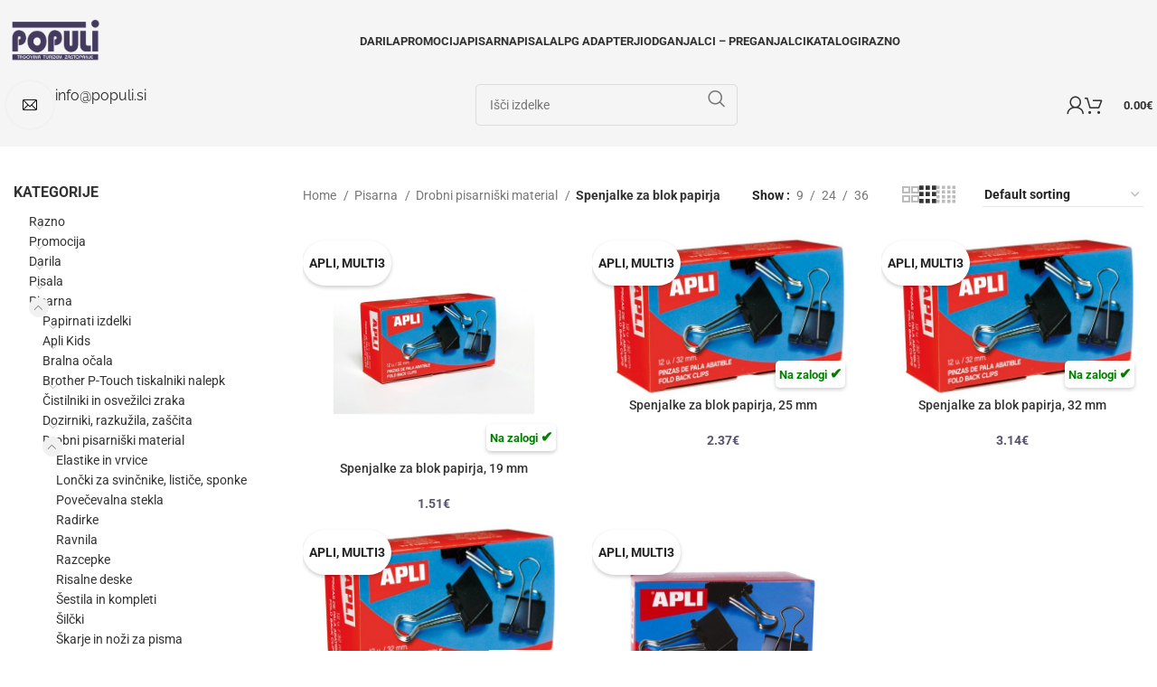

--- FILE ---
content_type: text/html; charset=utf-8
request_url: https://populi.si/kategorije-izdelkov/pisarna/drobni-pisarniski-material/spenjalke-za-blok-papirja/
body_size: 35946
content:
<!DOCTYPE html><html lang="sl-SI"><head><meta charset="UTF-8"><link rel="profile" href="https://gmpg.org/xfn/11"><link rel="pingback" href="https://populi.si/xmlrpc.php"><title>Spenjalke za blok papirja &#8211; Darila, Poslovna darila, Oskrba pisarn</title><meta name='robots' content='max-image-preview:large' /><link rel='dns-prefetch' href='//fonts.googleapis.com' /><link rel='dns-prefetch' href='//fonts.gstatic.com' /><link rel="alternate" type="application/rss+xml" title="Darila, Poslovna darila, Oskrba pisarn &raquo; Vir" href="https://populi.si/feed/" /><link rel="alternate" type="application/rss+xml" title="Darila, Poslovna darila, Oskrba pisarn &raquo; Spenjalke za blok papirja Category Vir" href="https://populi.si/kategorije-izdelkov/pisarna/drobni-pisarniski-material/spenjalke-za-blok-papirja/feed/" /><style id='wp-img-auto-sizes-contain-inline-css' type='text/css'>img:is([sizes=auto i],[sizes^="auto," i]){contain-intrinsic-size:3000px 1500px}
/*# sourceURL=wp-img-auto-sizes-contain-inline-css */</style><style id='woocommerce-inline-inline-css' type='text/css'>.woocommerce form .form-row .required { visibility: visible; }
/*# sourceURL=woocommerce-inline-inline-css */</style><link rel='stylesheet' id='elementor-lazyload-css' href='https://populi.si/wp-content/plugins/elementor/assets/css/modules/lazyload/frontend.min.css?ver=3.18.2' type='text/css' media='all' /><link rel='stylesheet' id='elementor-icons-css' href='https://populi.si/wp-content/plugins/elementor/assets/lib/eicons/css/elementor-icons.min.css?ver=5.25.0' type='text/css' media='all' /><link rel='stylesheet' id='elementor-frontend-css' href='https://populi.si/wp-content/plugins/elementor/assets/css/frontend-lite.min.css?ver=3.18.2' type='text/css' media='all' /><link rel='stylesheet' id='swiper-css' href='https://populi.si/wp-content/plugins/elementor/assets/lib/swiper/css/swiper.min.css?ver=5.3.6' type='text/css' media='all' /><link rel='stylesheet' id='elementor-post-46532-css' href='https://populi.si/wp-content/uploads/elementor/css/post-46532.css?ver=1702536864' type='text/css' media='all' /><link rel='stylesheet' id='elementor-icons-shared-0-css' href='https://populi.si/wp-content/plugins/elementor/assets/lib/font-awesome/css/fontawesome.min.css?ver=5.15.3' type='text/css' media='all' /><link rel='stylesheet' id='elementor-icons-fa-solid-css' href='https://populi.si/wp-content/plugins/elementor/assets/lib/font-awesome/css/solid.min.css?ver=5.15.3' type='text/css' media='all' /><link rel='stylesheet' id='elementor-icons-fa-brands-css' href='https://populi.si/wp-content/plugins/elementor/assets/lib/font-awesome/css/brands.min.css?ver=5.15.3' type='text/css' media='all' /><link rel='stylesheet' id='elementor-icons-fa-regular-css' href='https://populi.si/wp-content/plugins/elementor/assets/lib/font-awesome/css/regular.min.css?ver=5.15.3' type='text/css' media='all' /><link rel='stylesheet' id='bootstrap-css' href='https://populi.si/wp-content/themes/woodmart/css/bootstrap-light.min.css?ver=7.3.2' type='text/css' media='all' /><link rel='stylesheet' id='woodmart-style-css' href='https://populi.si/wp-content/themes/woodmart/css/parts/base.min.css?ver=7.3.2' type='text/css' media='all' /><link rel='stylesheet' id='wd-widget-wd-recent-posts-css' href='https://populi.si/wp-content/themes/woodmart/css/parts/widget-wd-recent-posts.min.css?ver=7.3.2' type='text/css' media='all' /><link rel='stylesheet' id='wd-widget-nav-css' href='https://populi.si/wp-content/themes/woodmart/css/parts/widget-nav.min.css?ver=7.3.2' type='text/css' media='all' /><link rel='stylesheet' id='wd-widget-wd-layered-nav-css' href='https://populi.si/wp-content/themes/woodmart/css/parts/woo-widget-wd-layered-nav.min.css?ver=7.3.2' type='text/css' media='all' /><link rel='stylesheet' id='wd-woo-mod-swatches-base-css' href='https://populi.si/wp-content/themes/woodmart/css/parts/woo-mod-swatches-base.min.css?ver=7.3.2' type='text/css' media='all' /><link rel='stylesheet' id='wd-woo-mod-swatches-filter-css' href='https://populi.si/wp-content/themes/woodmart/css/parts/woo-mod-swatches-filter.min.css?ver=7.3.2' type='text/css' media='all' /><link rel='stylesheet' id='wd-widget-product-cat-css' href='https://populi.si/wp-content/themes/woodmart/css/parts/woo-widget-product-cat.min.css?ver=7.3.2' type='text/css' media='all' /><link rel='stylesheet' id='wd-widget-slider-price-filter-css' href='https://populi.si/wp-content/themes/woodmart/css/parts/woo-widget-slider-price-filter.min.css?ver=7.3.2' type='text/css' media='all' /><link rel='stylesheet' id='wd-wpcf7-css' href='https://populi.si/wp-content/themes/woodmart/css/parts/int-wpcf7.min.css?ver=7.3.2' type='text/css' media='all' /><link rel='stylesheet' id='wd-elementor-base-css' href='https://populi.si/wp-content/themes/woodmart/css/parts/int-elem-base.min.css?ver=7.3.2' type='text/css' media='all' /><link rel='stylesheet' id='wd-notices-fixed-css' href='https://populi.si/wp-content/themes/woodmart/css/parts/woo-opt-sticky-notices.min.css?ver=7.3.2' type='text/css' media='all' /><link rel='stylesheet' id='wd-woocommerce-base-css' href='https://populi.si/wp-content/themes/woodmart/css/parts/woocommerce-base.min.css?ver=7.3.2' type='text/css' media='all' /><link rel='stylesheet' id='wd-mod-star-rating-css' href='https://populi.si/wp-content/themes/woodmart/css/parts/mod-star-rating.min.css?ver=7.3.2' type='text/css' media='all' /><link rel='stylesheet' id='wd-woo-el-track-order-css' href='https://populi.si/wp-content/themes/woodmart/css/parts/woo-el-track-order.min.css?ver=7.3.2' type='text/css' media='all' /><link rel='stylesheet' id='wd-widget-active-filters-css' href='https://populi.si/wp-content/themes/woodmart/css/parts/woo-widget-active-filters.min.css?ver=7.3.2' type='text/css' media='all' /><link rel='stylesheet' id='wd-woo-shop-opt-shop-ajax-css' href='https://populi.si/wp-content/themes/woodmart/css/parts/woo-shop-opt-shop-ajax.min.css?ver=7.3.2' type='text/css' media='all' /><link rel='stylesheet' id='wd-woo-shop-predefined-css' href='https://populi.si/wp-content/themes/woodmart/css/parts/woo-shop-predefined.min.css?ver=7.3.2' type='text/css' media='all' /><link rel='stylesheet' id='wd-shop-title-categories-css' href='https://populi.si/wp-content/themes/woodmart/css/parts/woo-categories-loop-nav.min.css?ver=7.3.2' type='text/css' media='all' /><link rel='stylesheet' id='wd-woo-categories-loop-nav-mobile-accordion-css' href='https://populi.si/wp-content/themes/woodmart/css/parts/woo-categories-loop-nav-mobile-accordion.min.css?ver=7.3.2' type='text/css' media='all' /><link rel='stylesheet' id='wd-woo-shop-el-products-per-page-css' href='https://populi.si/wp-content/themes/woodmart/css/parts/woo-shop-el-products-per-page.min.css?ver=7.3.2' type='text/css' media='all' /><link rel='stylesheet' id='wd-woo-shop-page-title-css' href='https://populi.si/wp-content/themes/woodmart/css/parts/woo-shop-page-title.min.css?ver=7.3.2' type='text/css' media='all' /><link rel='stylesheet' id='wd-woo-mod-shop-loop-head-css' href='https://populi.si/wp-content/themes/woodmart/css/parts/woo-mod-shop-loop-head.min.css?ver=7.3.2' type='text/css' media='all' /><link rel='stylesheet' id='wd-woo-shop-el-order-by-css' href='https://populi.si/wp-content/themes/woodmart/css/parts/woo-shop-el-order-by.min.css?ver=7.3.2' type='text/css' media='all' /><link rel='stylesheet' id='wd-woo-shop-el-products-view-css' href='https://populi.si/wp-content/themes/woodmart/css/parts/woo-shop-el-products-view.min.css?ver=7.3.2' type='text/css' media='all' /><link rel='stylesheet' id='child-style-css' href='https://populi.si/wp-content/themes/woodmart-child/style.css?ver=7.3.2' type='text/css' media='all' /><link rel='stylesheet' id='wd-header-base-css' href='https://populi.si/wp-content/themes/woodmart/css/parts/header-base.min.css?ver=7.3.2' type='text/css' media='all' /><link rel='stylesheet' id='wd-mod-tools-css' href='https://populi.si/wp-content/themes/woodmart/css/parts/mod-tools.min.css?ver=7.3.2' type='text/css' media='all' /><link rel='stylesheet' id='wd-header-elements-base-css' href='https://populi.si/wp-content/themes/woodmart/css/parts/header-el-base.min.css?ver=7.3.2' type='text/css' media='all' /><link rel='stylesheet' id='wd-product-loop-css' href='https://populi.si/wp-content/themes/woodmart/css/parts/woo-product-loop.min.css?ver=7.3.2' type='text/css' media='all' /><link rel='stylesheet' id='wd-product-loop-base-css' href='https://populi.si/wp-content/themes/woodmart/css/parts/woo-product-loop-base.min.css?ver=7.3.2' type='text/css' media='all' /><link rel='stylesheet' id='wd-woo-mod-add-btn-replace-css' href='https://populi.si/wp-content/themes/woodmart/css/parts/woo-mod-add-btn-replace.min.css?ver=7.3.2' type='text/css' media='all' /><link rel='stylesheet' id='wd-woo-mod-quantity-css' href='https://populi.si/wp-content/themes/woodmart/css/parts/woo-mod-quantity.min.css?ver=7.3.2' type='text/css' media='all' /><link rel='stylesheet' id='wd-woo-mod-quantity-overlap-css' href='https://populi.si/wp-content/themes/woodmart/css/parts/woo-mod-quantity-overlap.min.css?ver=7.3.2' type='text/css' media='all' /><link rel='stylesheet' id='wd-mod-more-description-css' href='https://populi.si/wp-content/themes/woodmart/css/parts/mod-more-description.min.css?ver=7.3.2' type='text/css' media='all' /><link rel='stylesheet' id='wd-lazy-loading-css' href='https://populi.si/wp-content/themes/woodmart/css/parts/opt-lazy-load.min.css?ver=7.3.2' type='text/css' media='all' /><link rel='stylesheet' id='wd-bordered-product-css' href='https://populi.si/wp-content/themes/woodmart/css/parts/woo-opt-bordered-product.min.css?ver=7.3.2' type='text/css' media='all' /><link rel='stylesheet' id='wd-owl-carousel-css' href='https://populi.si/wp-content/themes/woodmart/css/parts/lib-owl-carousel.min.css?ver=7.3.2' type='text/css' media='all' /><link rel='stylesheet' id='wd-mfp-popup-css' href='https://populi.si/wp-content/themes/woodmart/css/parts/lib-magnific-popup.min.css?ver=7.3.2' type='text/css' media='all' /><link rel='stylesheet' id='wd-header-cart-side-css' href='https://populi.si/wp-content/themes/woodmart/css/parts/header-el-cart-side.min.css?ver=7.3.2' type='text/css' media='all' /><link rel='stylesheet' id='wd-header-cart-css' href='https://populi.si/wp-content/themes/woodmart/css/parts/header-el-cart.min.css?ver=7.3.2' type='text/css' media='all' /><link rel='stylesheet' id='wd-widget-shopping-cart-css' href='https://populi.si/wp-content/themes/woodmart/css/parts/woo-widget-shopping-cart.min.css?ver=7.3.2' type='text/css' media='all' /><link rel='stylesheet' id='wd-widget-product-list-css' href='https://populi.si/wp-content/themes/woodmart/css/parts/woo-widget-product-list.min.css?ver=7.3.2' type='text/css' media='all' /><link rel='stylesheet' id='wd-info-box-css' href='https://populi.si/wp-content/themes/woodmart/css/parts/el-info-box.min.css?ver=7.3.2' type='text/css' media='all' /><link rel='stylesheet' id='wd-header-search-css' href='https://populi.si/wp-content/themes/woodmart/css/parts/header-el-search.min.css?ver=7.3.2' type='text/css' media='all' /><link rel='stylesheet' id='wd-header-search-form-css' href='https://populi.si/wp-content/themes/woodmart/css/parts/header-el-search-form.min.css?ver=7.3.2' type='text/css' media='all' /><link rel='stylesheet' id='wd-wd-search-form-css' href='https://populi.si/wp-content/themes/woodmart/css/parts/wd-search-form.min.css?ver=7.3.2' type='text/css' media='all' /><link rel='stylesheet' id='wd-header-my-account-dropdown-css' href='https://populi.si/wp-content/themes/woodmart/css/parts/header-el-my-account-dropdown.min.css?ver=7.3.2' type='text/css' media='all' /><link rel='stylesheet' id='wd-woo-mod-login-form-css' href='https://populi.si/wp-content/themes/woodmart/css/parts/woo-mod-login-form.min.css?ver=7.3.2' type='text/css' media='all' /><link rel='stylesheet' id='wd-header-my-account-css' href='https://populi.si/wp-content/themes/woodmart/css/parts/header-el-my-account.min.css?ver=7.3.2' type='text/css' media='all' /><link rel='stylesheet' id='wd-wd-search-results-css' href='https://populi.si/wp-content/themes/woodmart/css/parts/wd-search-results.min.css?ver=7.3.2' type='text/css' media='all' /><link rel='stylesheet' id='wd-off-canvas-sidebar-css' href='https://populi.si/wp-content/themes/woodmart/css/parts/opt-off-canvas-sidebar.min.css?ver=7.3.2' type='text/css' media='all' /><link rel='stylesheet' id='wd-woo-mod-swatches-style-1-css' href='https://populi.si/wp-content/themes/woodmart/css/parts/woo-mod-swatches-style-1.min.css?ver=7.3.2' type='text/css' media='all' /><link rel='stylesheet' id='wd-woo-mod-swatches-style-4-css' href='https://populi.si/wp-content/themes/woodmart/css/parts/woo-mod-swatches-style-4.min.css?ver=7.3.2' type='text/css' media='all' /><link rel='stylesheet' id='wd-shop-filter-area-css' href='https://populi.si/wp-content/themes/woodmart/css/parts/woo-shop-el-filters-area.min.css?ver=7.3.2' type='text/css' media='all' /><link rel='stylesheet' id='wd-sticky-loader-css' href='https://populi.si/wp-content/themes/woodmart/css/parts/mod-sticky-loader.min.css?ver=7.3.2' type='text/css' media='all' /><link rel='stylesheet' id='wd-categories-loop-default-css' href='https://populi.si/wp-content/themes/woodmart/css/parts/woo-categories-loop-default-old.min.css?ver=7.3.2' type='text/css' media='all' /><link rel='stylesheet' id='wd-categories-loop-css' href='https://populi.si/wp-content/themes/woodmart/css/parts/woo-categories-loop-old.min.css?ver=7.3.2' type='text/css' media='all' /><link rel='stylesheet' id='wd-woo-mod-product-labels-css' href='https://populi.si/wp-content/themes/woodmart/css/parts/woo-mod-product-labels.min.css?ver=7.3.2' type='text/css' media='all' /><link rel='stylesheet' id='wd-woo-mod-product-labels-round-css' href='https://populi.si/wp-content/themes/woodmart/css/parts/woo-mod-product-labels-round.min.css?ver=7.3.2' type='text/css' media='all' /><link rel='stylesheet' id='wd-footer-base-css' href='https://populi.si/wp-content/themes/woodmart/css/parts/footer-base.min.css?ver=7.3.2' type='text/css' media='all' /><link rel='stylesheet' id='wd-scroll-top-css' href='https://populi.si/wp-content/themes/woodmart/css/parts/opt-scrolltotop.min.css?ver=7.3.2' type='text/css' media='all' /><link rel='stylesheet' id='wd-header-search-fullscreen-css' href='https://populi.si/wp-content/themes/woodmart/css/parts/header-el-search-fullscreen-general.min.css?ver=7.3.2' type='text/css' media='all' /><link rel='stylesheet' id='wd-header-search-fullscreen-2-css' href='https://populi.si/wp-content/themes/woodmart/css/parts/header-el-search-fullscreen-2.min.css?ver=7.3.2' type='text/css' media='all' /><link rel='stylesheet' id='xts-style-header_855638-css' href='https://populi.si/wp-content/uploads/2023/11/xts-header_855638-1700209490.css?ver=7.3.2' type='text/css' media='all' /><link rel='stylesheet' id='xts-style-theme_settings_default-css' href='https://populi.si/wp-content/uploads/2023/12/xts-theme_settings_default-1702554406.css?ver=7.3.2' type='text/css' media='all' /><link rel='stylesheet' id='xts-google-fonts-css' href='https://populi.si/wp-content/uploads/breeze/google/fonts/roboto/roboto.css' type='text/css' media='all' /><link rel='stylesheet' id='google-fonts-1-css' href='https://populi.si/wp-content/uploads/breeze/google/fonts/roboto_slab/roboto_slab.css' type='text/css' media='all' /><link rel="preconnect" href="https://fonts.gstatic.com/" crossorigin><script type="text/javascript" id="breeze-prefetch-js-extra">/*  */
var breeze_prefetch = {"local_url":"https://populi.si","ignore_remote_prefetch":"1","ignore_list":["/kosarica/","/blagajna/","/moj-racun/","/kosarica/","/blagajna/","/wp-admin/"]};
//# sourceURL=breeze-prefetch-js-extra
/*  */</script> <script type="text/javascript" src="https://populi.si/wp-content/plugins/breeze/assets/js/js-front-end/breeze-prefetch-links.min.js?ver=2.1.1" id="breeze-prefetch-js"></script> <script type="text/javascript" src="https://populi.si/wp-includes/js/jquery/jquery.min.js?ver=3.7.1" id="jquery-core-js"></script> <script type="text/javascript" src="https://populi.si/wp-includes/js/jquery/jquery-migrate.min.js?ver=3.4.1" id="jquery-migrate-js"></script> <script type="text/javascript" src="https://populi.si/wp-content/plugins/woocommerce/assets/js/jquery-blockui/jquery.blockUI.min.js?ver=2.7.0-wc.8.4.2" id="jquery-blockui-js" defer="defer" data-wp-strategy="defer"></script> <script type="text/javascript" id="wc-add-to-cart-js-extra">/*  */
var wc_add_to_cart_params = {"ajax_url":"/wp-admin/admin-ajax.php","wc_ajax_url":"/?wc-ajax=%%endpoint%%","i18n_view_cart":"View cart","cart_url":"https://populi.si/kosarica/","is_cart":"","cart_redirect_after_add":"no"};
//# sourceURL=wc-add-to-cart-js-extra
/*  */</script> <script type="text/javascript" src="https://populi.si/wp-content/plugins/woocommerce/assets/js/frontend/add-to-cart.min.js?ver=8.4.2" id="wc-add-to-cart-js" defer="defer" data-wp-strategy="defer"></script> <script type="text/javascript" src="https://populi.si/wp-content/plugins/woocommerce/assets/js/js-cookie/js.cookie.min.js?ver=2.1.4-wc.8.4.2" id="js-cookie-js" defer="defer" data-wp-strategy="defer"></script> <script type="text/javascript" id="woocommerce-js-extra">/*  */
var woocommerce_params = {"ajax_url":"/wp-admin/admin-ajax.php","wc_ajax_url":"/?wc-ajax=%%endpoint%%"};
//# sourceURL=woocommerce-js-extra
/*  */</script> <script type="text/javascript" src="https://populi.si/wp-content/plugins/woocommerce/assets/js/frontend/woocommerce.min.js?ver=8.4.2" id="woocommerce-js" defer="defer" data-wp-strategy="defer"></script> <script type="text/javascript" src="https://populi.si/wp-content/themes/woodmart/js/libs/device.min.js?ver=7.3.2" id="wd-device-library-js"></script> <script type="text/javascript" src="https://populi.si/wp-content/themes/woodmart/js/scripts/global/scrollBar.min.js?ver=7.3.2" id="wd-scrollbar-js"></script> <link rel="https://api.w.org/" href="https://populi.si/wp-json/" /><link rel="alternate" title="JSON" type="application/json" href="https://populi.si/wp-json/wp/v2/product_cat/1134" /><link rel="EditURI" type="application/rsd+xml" title="RSD" href="https://populi.si/xmlrpc.php?rsd" /><link rel="preload" as="font" type="font/woff2" href="https://populi.si/wp-content/themes/woodmart/fonts/woodmart-font-1-400.woff2" crossorigin><link rel="preload" as="font" type="font/woff2" href="https://populi.si/wp-content/plugins/elementor/assets/lib/font-awesome/webfonts/fa-solid-900.woff2" crossorigin><link rel="preload" as="font" type="font/ttf" href="https://populi.si/wp-content/uploads/breeze/google/fonts/hind/5aU19_a8oxmIfLZcERySiA.ttf" crossorigin><link rel="preload" as="font" type="font/ttf" href="https://populi.si/wp-content/uploads/breeze/google/fonts/hind/5aU69_a8oxmIdGl4AQ.ttf" crossorigin><meta name="viewport" content="width=device-width, initial-scale=1.0, maximum-scale=1.0, user-scalable=no"><link rel="preload" as="font" href="https://populi.si/wp-content/themes/woodmart/fonts/woodmart-font-1-400.woff2?v=7.3.2" type="font/woff2" crossorigin> <noscript><style>.woocommerce-product-gallery{ opacity: 1 !important; }</style></noscript><meta name="generator" content="Elementor 3.18.2; features: e_dom_optimization, e_optimized_assets_loading, e_optimized_css_loading, additional_custom_breakpoints, block_editor_assets_optimize, e_image_loading_optimization; settings: css_print_method-external, google_font-enabled, font_display-swap"><link rel="icon" href="https://populi.si/wp-content/uploads/2023/11/cropped-populi_favicon-32x32.png" sizes="32x32" /><link rel="icon" href="https://populi.si/wp-content/uploads/2023/11/cropped-populi_favicon-192x192.png" sizes="192x192" /><link rel="apple-touch-icon" href="https://populi.si/wp-content/uploads/2023/11/cropped-populi_favicon-180x180.png" /><meta name="msapplication-TileImage" content="https://populi.si/wp-content/uploads/2023/11/cropped-populi_favicon-270x270.png" /><style type="text/css" id="wp-custom-css">/*
* Prefixed by https://autoprefixer.github.io
* PostCSS: v7.0.29,
* Autoprefixer: v9.7.6
* Browsers: last 4 version
*/
/* Parent container must be relative for absolute positioning to work */
.woocommerce ul.products li.product, .woocommerce-page ul.products li.product {
    position: relative;
}

.shop_attributes tr {
	justify-content: flex-start !important;
}

.custom-stock-label {
	    display: none;
    position: absolute;
    bottom: 10px; /* Adjust as needed */
    right: 10px; /* Starting position */
    background-color: #fff;
    padding: 4px;
    border-radius: 5px;
    box-shadow: 0 2px 4px rgba(0,0,0,0.2);
    z-index: 10;
	font-size: 0.8rem;
    font-weight: 600;
}
.summary .custom-stock-label {
	position: static;
	display: inline-block !important;
}
.stock-label .custom-stock-label {
    display: block;
}

/* Adjustments for stock icon */
.custom-stock-label .stock-icon {
    font-size: 1rem;
/*     vertical-align: middle; */
}
.custom-stock-label.in-stock {
	color: green;
}
.custom-stock-label.out-of-stock {
	color: red;
}

.product-label {
	box-shadow: 0 2px 4px rgba(0,0,0,0.2);
}

.single-product .out-of-stock.wd-style-default,
.out-of-stock.product-label {
	display: none !important;
}

.wd-dropdown.hovered {
	visibility: visible !important;
	opacity: 1 !important;
	transform: inherit !important;
}

.wd-dropdown:not(.wd-dropdown-my-account):not(.wd-dropdown-register) {
    width: 100vw !important;
    top: 38%;
}

.wd-dropdown.wd-design-sized {
	left: 0 !important;
}
.wd-nav>li {
	position: unset !important;
}
.wd-dropdown .container {
	margin: 0 auto !important;
}

.free-shipping-row  {
	border-right: 1px solid #000;
	background: #efefef;
}
.free-shipping-row strong {
	color: #E83A3A;
	font-weight: 700;
	font-size: 1.2em;
}
.free-shipping-row-mobile strong {
	color: #E83A3A;
	font-weight: 700;
	font-size: 1em;
	margin-top:12px;
	margin-left:3px;
	margin-right:3px;
	margin-bottom:12px;
}

.free-shipping-row-mobile { display: none;
	border-right: 1px solid #000;
	background: #efefef;
	margin-top:-20px;
	padding-top:5px;
	padding-left:5px !important;
	padding-bottom: 0px !important; 
	min-height: 30px !important;
}

.custom-cats {
	display: -webkit-box;
	display: -ms-flexbox;
	display: flex;
	-webkit-box-pack: start;
	    -ms-flex-pack: start;
	        justify-content: flex-start;
	-webkit-box-orient: vertical;
	-webkit-box-direction: normal;
	    -ms-flex-flow: column wrap;
	        flex-flow: column wrap;
	max-height: 500px;
}
.custom-cats>li {
	list-style: none;
	width: 180px;
	margin-bottom:10px;
}
.custom-cats.pisarna>li {
	list-style: none;
	width: 180px;
	margin: 15px;
}
.custom-cats>li>a {
  font-weight: 700;
}
._custom-cats>li>.children .children li{
	display: none;
}

._custom-cats>li>.children .children::after {
	content: "+" !important;
	font-weight:500;
	position: relative;
	display: inline-block;
	border: 1px solid #000;
}

.sub-menu-dropdown {
	border-bottom: 2px solid #56526b;
}

#menu-main-nav .woodmart-buttons,
#menu-main-nav .label-attribute-pa_znamka,
.sub-menu-dropdown .label-attribute-pa_znamka,
.najbolj-prodajano-grid .label-attribute-pa_znamka,
.izpostavljeni-sliderji .label-attribute-pa_znamka {
	display: none !important;
	opacity: 0 !important;
}
#menu-main-nav .product-category .category-title {
	line-height:1;
	font-size: 15px;
}

#menu-main .woodmart-carousel-container {
	border: 2px solid #595470;
	padding: 5px;
}



.karta-lpg-wrapper {
	margin-bottom: 15px;
}
.karta-lpg-img {
	color: #514C65;
	font-weight:600;
	text-transform: uppercase;
	border-bottom:1px solid #514C65;
}
.karta-lpg-img:after {
	content: "\f302";
	font-family: "Font Awesome\ 5 Free";
	font-weight: 600;
	font-size:18px;
	margin-left: 5px;
}

.category-grid-item .more-products {
	display: none;
}

.cart-widget-side li img,
.cart-table-section img{
max-height: 80px; 
	-o-object-fit: contain; 
	   object-fit: contain;
}

/* product page */
.owl-loaded:after {
	left: unset;
}
/* product page gallery */
.woocommerce-product-gallery img {
	max-height: 500px !important;
	width: auto;
}

.woocommerce-product-gallery .product-image-wrap {
	display: -webkit-box;
	display: -ms-flexbox;
	display: flex;
	-webkit-box-pack: center;
	    -ms-flex-pack: center;
	        justify-content: center;
}

.product-image-thumbnail img {
	max-height: 150px !important;
	width: auto !important;
	margin: 0 auto;
}

/* KATALOGi TAB */
.katalogi-wrapper {
	display: -webkit-box;
	display: -ms-flexbox;
	display: flex;
	-ms-flex-wrap: wrap;
	    flex-wrap: wrap;
	width: 100%;
}

.katalog-item {
	display: -webkit-box;
	display: -ms-flexbox;
	display: flex;
	border: 1px solid #e3e3e3;
	cursor: pointer;
	padding:5px;
	margin: 20px;
	text-align:center;
	-webkit-transition: background-color 0.1s ease-in;
	-o-transition: background-color 0.1s ease-in;
	transition: background-color 0.1s ease-in;
}

.katalog-item p {
	margin-bottom: 5px;
	font-weight:600;
}

.katalog-item img {
	width: 120px;
	height: auto;
}

.katalog-item:hover {
	background-color: #d7cff9;
	-webkit-transition: background-color 0.2s ease-in;
	-o-transition: background-color 0.2s ease-in;
	transition: background-color 0.2s ease-in;
}

/* SHOP */
.product-grid-item img {
	max-height:250px;
	-o-object-fit: contain;
	   object-fit: contain;
}

@media screen and (max-width:768px) {
	.katalogi-wrapper {
		max-width: 100%;
		width: 100%;
	}
	.katalog-item {
		margin: 10px;
	}
	.free-shipping-row { display: none !important;}
	.free-shipping-row-mobile { display: block;
	}
	
	.custom-stock-label span {
		font-size: 0.65rem;
	}
	.stock-icon {
		font-size: 0.8rem !important;
	}
	
    .category-grid-item .wd-entities-title {    
    margin-top: -41px;
    z-index:2;
    position: relative;
}
	.main-page-wrapper {
		padding-top: 0 !important;
	}
}

.whb-header-bottom {
    padding-bottom: 20px; /* Adjust this value as needed */
}</style><style></style><style id='global-styles-inline-css' type='text/css'>:root{--wp--preset--aspect-ratio--square: 1;--wp--preset--aspect-ratio--4-3: 4/3;--wp--preset--aspect-ratio--3-4: 3/4;--wp--preset--aspect-ratio--3-2: 3/2;--wp--preset--aspect-ratio--2-3: 2/3;--wp--preset--aspect-ratio--16-9: 16/9;--wp--preset--aspect-ratio--9-16: 9/16;--wp--preset--color--black: #000000;--wp--preset--color--cyan-bluish-gray: #abb8c3;--wp--preset--color--white: #ffffff;--wp--preset--color--pale-pink: #f78da7;--wp--preset--color--vivid-red: #cf2e2e;--wp--preset--color--luminous-vivid-orange: #ff6900;--wp--preset--color--luminous-vivid-amber: #fcb900;--wp--preset--color--light-green-cyan: #7bdcb5;--wp--preset--color--vivid-green-cyan: #00d084;--wp--preset--color--pale-cyan-blue: #8ed1fc;--wp--preset--color--vivid-cyan-blue: #0693e3;--wp--preset--color--vivid-purple: #9b51e0;--wp--preset--gradient--vivid-cyan-blue-to-vivid-purple: linear-gradient(135deg,rgb(6,147,227) 0%,rgb(155,81,224) 100%);--wp--preset--gradient--light-green-cyan-to-vivid-green-cyan: linear-gradient(135deg,rgb(122,220,180) 0%,rgb(0,208,130) 100%);--wp--preset--gradient--luminous-vivid-amber-to-luminous-vivid-orange: linear-gradient(135deg,rgb(252,185,0) 0%,rgb(255,105,0) 100%);--wp--preset--gradient--luminous-vivid-orange-to-vivid-red: linear-gradient(135deg,rgb(255,105,0) 0%,rgb(207,46,46) 100%);--wp--preset--gradient--very-light-gray-to-cyan-bluish-gray: linear-gradient(135deg,rgb(238,238,238) 0%,rgb(169,184,195) 100%);--wp--preset--gradient--cool-to-warm-spectrum: linear-gradient(135deg,rgb(74,234,220) 0%,rgb(151,120,209) 20%,rgb(207,42,186) 40%,rgb(238,44,130) 60%,rgb(251,105,98) 80%,rgb(254,248,76) 100%);--wp--preset--gradient--blush-light-purple: linear-gradient(135deg,rgb(255,206,236) 0%,rgb(152,150,240) 100%);--wp--preset--gradient--blush-bordeaux: linear-gradient(135deg,rgb(254,205,165) 0%,rgb(254,45,45) 50%,rgb(107,0,62) 100%);--wp--preset--gradient--luminous-dusk: linear-gradient(135deg,rgb(255,203,112) 0%,rgb(199,81,192) 50%,rgb(65,88,208) 100%);--wp--preset--gradient--pale-ocean: linear-gradient(135deg,rgb(255,245,203) 0%,rgb(182,227,212) 50%,rgb(51,167,181) 100%);--wp--preset--gradient--electric-grass: linear-gradient(135deg,rgb(202,248,128) 0%,rgb(113,206,126) 100%);--wp--preset--gradient--midnight: linear-gradient(135deg,rgb(2,3,129) 0%,rgb(40,116,252) 100%);--wp--preset--font-size--small: 13px;--wp--preset--font-size--medium: 20px;--wp--preset--font-size--large: 36px;--wp--preset--font-size--x-large: 42px;--wp--preset--spacing--20: 0.44rem;--wp--preset--spacing--30: 0.67rem;--wp--preset--spacing--40: 1rem;--wp--preset--spacing--50: 1.5rem;--wp--preset--spacing--60: 2.25rem;--wp--preset--spacing--70: 3.38rem;--wp--preset--spacing--80: 5.06rem;--wp--preset--shadow--natural: 6px 6px 9px rgba(0, 0, 0, 0.2);--wp--preset--shadow--deep: 12px 12px 50px rgba(0, 0, 0, 0.4);--wp--preset--shadow--sharp: 6px 6px 0px rgba(0, 0, 0, 0.2);--wp--preset--shadow--outlined: 6px 6px 0px -3px rgb(255, 255, 255), 6px 6px rgb(0, 0, 0);--wp--preset--shadow--crisp: 6px 6px 0px rgb(0, 0, 0);}:where(.is-layout-flex){gap: 0.5em;}:where(.is-layout-grid){gap: 0.5em;}body .is-layout-flex{display: flex;}.is-layout-flex{flex-wrap: wrap;align-items: center;}.is-layout-flex > :is(*, div){margin: 0;}body .is-layout-grid{display: grid;}.is-layout-grid > :is(*, div){margin: 0;}:where(.wp-block-columns.is-layout-flex){gap: 2em;}:where(.wp-block-columns.is-layout-grid){gap: 2em;}:where(.wp-block-post-template.is-layout-flex){gap: 1.25em;}:where(.wp-block-post-template.is-layout-grid){gap: 1.25em;}.has-black-color{color: var(--wp--preset--color--black) !important;}.has-cyan-bluish-gray-color{color: var(--wp--preset--color--cyan-bluish-gray) !important;}.has-white-color{color: var(--wp--preset--color--white) !important;}.has-pale-pink-color{color: var(--wp--preset--color--pale-pink) !important;}.has-vivid-red-color{color: var(--wp--preset--color--vivid-red) !important;}.has-luminous-vivid-orange-color{color: var(--wp--preset--color--luminous-vivid-orange) !important;}.has-luminous-vivid-amber-color{color: var(--wp--preset--color--luminous-vivid-amber) !important;}.has-light-green-cyan-color{color: var(--wp--preset--color--light-green-cyan) !important;}.has-vivid-green-cyan-color{color: var(--wp--preset--color--vivid-green-cyan) !important;}.has-pale-cyan-blue-color{color: var(--wp--preset--color--pale-cyan-blue) !important;}.has-vivid-cyan-blue-color{color: var(--wp--preset--color--vivid-cyan-blue) !important;}.has-vivid-purple-color{color: var(--wp--preset--color--vivid-purple) !important;}.has-black-background-color{background-color: var(--wp--preset--color--black) !important;}.has-cyan-bluish-gray-background-color{background-color: var(--wp--preset--color--cyan-bluish-gray) !important;}.has-white-background-color{background-color: var(--wp--preset--color--white) !important;}.has-pale-pink-background-color{background-color: var(--wp--preset--color--pale-pink) !important;}.has-vivid-red-background-color{background-color: var(--wp--preset--color--vivid-red) !important;}.has-luminous-vivid-orange-background-color{background-color: var(--wp--preset--color--luminous-vivid-orange) !important;}.has-luminous-vivid-amber-background-color{background-color: var(--wp--preset--color--luminous-vivid-amber) !important;}.has-light-green-cyan-background-color{background-color: var(--wp--preset--color--light-green-cyan) !important;}.has-vivid-green-cyan-background-color{background-color: var(--wp--preset--color--vivid-green-cyan) !important;}.has-pale-cyan-blue-background-color{background-color: var(--wp--preset--color--pale-cyan-blue) !important;}.has-vivid-cyan-blue-background-color{background-color: var(--wp--preset--color--vivid-cyan-blue) !important;}.has-vivid-purple-background-color{background-color: var(--wp--preset--color--vivid-purple) !important;}.has-black-border-color{border-color: var(--wp--preset--color--black) !important;}.has-cyan-bluish-gray-border-color{border-color: var(--wp--preset--color--cyan-bluish-gray) !important;}.has-white-border-color{border-color: var(--wp--preset--color--white) !important;}.has-pale-pink-border-color{border-color: var(--wp--preset--color--pale-pink) !important;}.has-vivid-red-border-color{border-color: var(--wp--preset--color--vivid-red) !important;}.has-luminous-vivid-orange-border-color{border-color: var(--wp--preset--color--luminous-vivid-orange) !important;}.has-luminous-vivid-amber-border-color{border-color: var(--wp--preset--color--luminous-vivid-amber) !important;}.has-light-green-cyan-border-color{border-color: var(--wp--preset--color--light-green-cyan) !important;}.has-vivid-green-cyan-border-color{border-color: var(--wp--preset--color--vivid-green-cyan) !important;}.has-pale-cyan-blue-border-color{border-color: var(--wp--preset--color--pale-cyan-blue) !important;}.has-vivid-cyan-blue-border-color{border-color: var(--wp--preset--color--vivid-cyan-blue) !important;}.has-vivid-purple-border-color{border-color: var(--wp--preset--color--vivid-purple) !important;}.has-vivid-cyan-blue-to-vivid-purple-gradient-background{background: var(--wp--preset--gradient--vivid-cyan-blue-to-vivid-purple) !important;}.has-light-green-cyan-to-vivid-green-cyan-gradient-background{background: var(--wp--preset--gradient--light-green-cyan-to-vivid-green-cyan) !important;}.has-luminous-vivid-amber-to-luminous-vivid-orange-gradient-background{background: var(--wp--preset--gradient--luminous-vivid-amber-to-luminous-vivid-orange) !important;}.has-luminous-vivid-orange-to-vivid-red-gradient-background{background: var(--wp--preset--gradient--luminous-vivid-orange-to-vivid-red) !important;}.has-very-light-gray-to-cyan-bluish-gray-gradient-background{background: var(--wp--preset--gradient--very-light-gray-to-cyan-bluish-gray) !important;}.has-cool-to-warm-spectrum-gradient-background{background: var(--wp--preset--gradient--cool-to-warm-spectrum) !important;}.has-blush-light-purple-gradient-background{background: var(--wp--preset--gradient--blush-light-purple) !important;}.has-blush-bordeaux-gradient-background{background: var(--wp--preset--gradient--blush-bordeaux) !important;}.has-luminous-dusk-gradient-background{background: var(--wp--preset--gradient--luminous-dusk) !important;}.has-pale-ocean-gradient-background{background: var(--wp--preset--gradient--pale-ocean) !important;}.has-electric-grass-gradient-background{background: var(--wp--preset--gradient--electric-grass) !important;}.has-midnight-gradient-background{background: var(--wp--preset--gradient--midnight) !important;}.has-small-font-size{font-size: var(--wp--preset--font-size--small) !important;}.has-medium-font-size{font-size: var(--wp--preset--font-size--medium) !important;}.has-large-font-size{font-size: var(--wp--preset--font-size--large) !important;}.has-x-large-font-size{font-size: var(--wp--preset--font-size--x-large) !important;}
/*# sourceURL=global-styles-inline-css */</style><link rel='stylesheet' id='dashicons-css' href='https://populi.si/wp-includes/css/dashicons.min.css?ver=4bba14a4f4397bb876e4a23e627c7384' type='text/css' media='all' /><link rel='stylesheet' id='e-animations-css' href='https://populi.si/wp-content/plugins/elementor/assets/lib/animations/animations.min.css?ver=3.18.2' type='text/css' media='all' /></head><body class="archive tax-product_cat term-spenjalke-za-blok-papirja term-1134 wp-theme-woodmart wp-child-theme-woodmart-child theme-woodmart woocommerce woocommerce-page woocommerce-no-js wrapper-custom  categories-accordion-on woodmart-archive-shop woodmart-ajax-shop-on offcanvas-sidebar-mobile offcanvas-sidebar-tablet notifications-sticky e-lazyload elementor-default elementor-kit-46532"> <script type="text/javascript" id="wd-flicker-fix">// Flicker fix.</script> <div class="website-wrapper"><header class="whb-header whb-header_855638 whb-sticky-shadow whb-scroll-slide whb-sticky-real"><div class="whb-main-header"><div class="whb-row whb-top-bar whb-not-sticky-row whb-with-bg whb-border-fullwidth whb-color-dark whb-hidden-desktop whb-hidden-mobile whb-flex-flex-middle"><div class="container"><div class="whb-flex-row whb-top-bar-inner"><div class="whb-column whb-col-left whb-visible-lg whb-empty-column"></div><div class="whb-column whb-col-center whb-visible-lg whb-empty-column"></div><div class="whb-column whb-col-right whb-visible-lg"><div class="wd-header-text set-cont-mb-s reset-last-child  wd-inline"><ul><li><a href="https://populi.si/o-podjetju/">O podjetju</a></li></ul></div><div class="wd-header-text set-cont-mb-s reset-last-child  wd-inline"><ul><li><a href="https://populi.si/pogoji-poslovanja/">Pogoji poslovanja</a></li></ul></div></div><div class="whb-column whb-col-mobile whb-hidden-lg whb-empty-column"></div></div></div></div><div class="whb-row whb-general-header whb-not-sticky-row whb-with-bg whb-without-border whb-color-dark whb-flex-equal-sides"><div class="container"><div class="whb-flex-row whb-general-header-inner"><div class="whb-column whb-col-left whb-visible-lg"><div class="site-logo wd-switch-logo"> <a href="https://populi.si/" class="wd-logo wd-main-logo" rel="home"> <img fetchpriority="high" width="1123" height="794" src="https://populi.si/wp-content/uploads/2021/02/populi-logo.png" class="attachment-full size-full" alt="" style="max-width:366px;" decoding="async" srcset="https://populi.si/wp-content/uploads/2021/02/populi-logo.png 1123w, https://populi.si/wp-content/uploads/2021/02/populi-logo-600x424.png 600w, https://populi.si/wp-content/uploads/2021/02/populi-logo-150x106.png 150w, https://populi.si/wp-content/uploads/2021/02/populi-logo-300x212.png 300w, https://populi.si/wp-content/uploads/2021/02/populi-logo-1024x724.png 1024w, https://populi.si/wp-content/uploads/2021/02/populi-logo-768x543.png 768w" sizes="(max-width: 1123px) 100vw, 1123px" /> </a> <a href="https://populi.si/" class="wd-logo wd-sticky-logo" rel="home"> <img width="1123" height="794" src="https://populi.si/wp-content/uploads/2021/02/populi-logo.png" class="attachment-full size-full" alt="" style="max-width:250px;" decoding="async" srcset="https://populi.si/wp-content/uploads/2021/02/populi-logo.png 1123w, https://populi.si/wp-content/uploads/2021/02/populi-logo-600x424.png 600w, https://populi.si/wp-content/uploads/2021/02/populi-logo-150x106.png 150w, https://populi.si/wp-content/uploads/2021/02/populi-logo-300x212.png 300w, https://populi.si/wp-content/uploads/2021/02/populi-logo-1024x724.png 1024w, https://populi.si/wp-content/uploads/2021/02/populi-logo-768x543.png 768w" sizes="(max-width: 1123px) 100vw, 1123px" /> </a></div></div><div class="whb-column whb-col-center whb-visible-lg"><div class="wd-header-nav wd-header-main-nav text-left wd-design-1" role="navigation" aria-label="Main navigation"><ul id="menu-main-nav" class="menu wd-nav wd-nav-main wd-style-underline wd-gap-s"><li id="menu-item-38573" class="menu-item menu-item-type-custom menu-item-object-custom menu-item-38573 item-level-0 menu-mega-dropdown wd-event-hover menu-item-has-children dropdown-load-ajax" ><a href="/kategorije-izdelkov/darila" class="woodmart-nav-link"><span class="nav-link-text">Darila</span></a><div class="wd-dropdown-menu wd-dropdown wd-design-full-width color-scheme-dark"><div class="container"><div class="dropdown-html-placeholder wd-fill" data-id="38684"></div></div></div></li><li id="menu-item-38574" class="menu-item menu-item-type-custom menu-item-object-custom menu-item-38574 item-level-0 menu-mega-dropdown wd-event-hover menu-item-has-children dropdown-load-ajax" ><a href="/kategorije-izdelkov/promocija" class="woodmart-nav-link"><span class="nav-link-text">Promocija</span></a><div class="wd-dropdown-menu wd-dropdown wd-design-full-width color-scheme-dark"><div class="container"><div class="dropdown-html-placeholder wd-fill" data-id="38679"></div></div></div></li><li id="menu-item-38575" class="menu-item menu-item-type-custom menu-item-object-custom menu-item-38575 item-level-0 menu-mega-dropdown wd-event-hover menu-item-has-children dropdown-load-ajax dropdown-with-height" style="--wd-dropdown-height: 500px;"><a href="#" class="woodmart-nav-link"><span class="nav-link-text">Pisarna</span></a><div class="wd-dropdown-menu wd-dropdown wd-design-full-width color-scheme-dark"><div class="container"><div class="dropdown-html-placeholder wd-fill" data-id="38709"></div></div></div></li><li id="menu-item-38576" class="menu-item menu-item-type-custom menu-item-object-custom menu-item-38576 item-level-0 menu-mega-dropdown wd-event-hover menu-item-has-children dropdown-load-ajax" ><a href="#" class="woodmart-nav-link"><span class="nav-link-text">Pisala</span></a><div class="wd-dropdown-menu wd-dropdown wd-design-full-width color-scheme-dark"><div class="container"><div class="dropdown-html-placeholder wd-fill" data-id="38519"></div></div></div></li><li id="menu-item-38578" class="menu-item menu-item-type-custom menu-item-object-custom menu-item-38578 item-level-0 menu-mega-dropdown wd-event-hover menu-item-has-children dropdown-with-height" style="--wd-dropdown-height: 360px;"><a href="/kategorije-izdelkov/lpg-adapterji" class="woodmart-nav-link"><span class="nav-link-text">LPG adapterji</span></a><div class="wd-dropdown-menu wd-dropdown wd-design-sized color-scheme-dark"><div class="container"><link rel="stylesheet" id="elementor-post-19961-css" href="https://populi.si/wp-content/uploads/elementor/css/post-19961.css?ver=1702540280" type="text/css" media="all"><div data-elementor-type="wp-post" data-elementor-id="19961" class="elementor elementor-19961"><section class="elementor-section elementor-top-section elementor-element elementor-element-f8b0542 elementor-section-boxed elementor-section-height-default elementor-section-height-default wd-section-disabled" data-id="f8b0542" data-element_type="section" data-settings="{&quot;background_background&quot;:&quot;classic&quot;}"><div class="elementor-container elementor-column-gap-default"><div class="elementor-column elementor-col-100 elementor-top-column elementor-element elementor-element-1bc960d" data-id="1bc960d" data-element_type="column"><div class="elementor-widget-wrap elementor-element-populated"><div class="elementor-element elementor-element-3d20351 elementor-widget elementor-widget-wd_products" data-id="3d20351" data-element_type="widget" data-widget_type="wd_products.default"><div class="elementor-widget-container"><div id="carousel-798"
class="wd-carousel-container  wd-quantity-enabled slider-type-product wd-rs- products wd-carousel-spacing-10 products-bordered-grid" data-owl-carousel data-speed="" data-slides_per_view_tablet='{"unit":"px","size":"","sizes":[]}' data-slides_per_view_mobile='{"unit":"px","size":"","sizes":[]}' data-autoplay="" data-hide_pagination_control="yes" data-scroll_per_page="" data-desktop="4" data-tablet_landscape="4" data-tablet="3" data-mobile="2"><div class="owl-carousel wd-owl owl-items-lg-4 owl-items-md-4 owl-items-sm-3 owl-items-xs-2"><div class="slide-product owl-carousel-item"><div class="product-grid-item product product-no-swatches wd-hover-base wd-hover-with-fade wd-fade-off type-product post-33897 status-publish instock product_cat-lpg-adapterji has-post-thumbnail purchasable product-type-simple" data-loop="1" data-id="33897"><div class="product-wrapper"><div class="content-product-imagin"></div><div class="product-element-top wd-quick-shop"> <a href="https://populi.si/izdelek/acme-dolgi-m14/" class="product-image-link"><div class="custom-stock-label" style="color: green;"><span class="stock-text">Na zalogi</span> <span class="stock-icon" style="color: green;">&#10004;</span></div><img width="150" height="150" src="https://populi.si/wp-content/themes/woodmart/images/lazy.png" class="attachment-thumbnail size-thumbnail wd-lazy-load wd-lazy-fade" alt="" decoding="async" srcset="" sizes="(max-width: 150px) 100vw, 150px" data-wood-src="https://populi.si/wp-content/uploads/2021/02/GZ222A-14-150x150.jpg" data-srcset="https://populi.si/wp-content/uploads/2021/02/GZ222A-14-150x150.jpg 150w, https://populi.si/wp-content/uploads/2021/02/GZ222A-14-100x100.jpg 100w" /> </a><div class="wrapp-swatches"></div></div><div class="product-element-bottom product-information"><h3 class="wd-entities-title"><a href="https://populi.si/izdelek/acme-dolgi-m14/">ACME dolgi M14</a></h3><div class="product-rating-price"><div class="wrapp-product-price"> <span class="price"><span class="woocommerce-Price-amount amount"><bdi>22.55<span class="woocommerce-Price-currencySymbol">&euro;</span></bdi></span></span></div></div><div class="fade-in-block wd-scroll"><div class="hover-content wd-more-desc"><div class="hover-content-inner wd-more-desc-inner"> Cena za kos</div> <a href="#" rel="nofollow" class="wd-more-desc-btn" aria-label="Read more description"><span></span></a></div><div class=" wd-buttons wd-pos-r-t"><div class="wrap-wishlist-button"></div><div class="wd-add-btn wd-action-btn wd-style-icon wd-add-cart-icon"> <a href="?add-to-cart=33897" data-quantity="1" class="button product_type_simple add_to_cart_button ajax_add_to_cart add-to-cart-loop" data-product_id="33897" data-product_sku="GZ222A-14" aria-label="Add to cart: &ldquo;ACME dolgi M14&rdquo;" aria-describedby="" rel="nofollow"><span>Add to cart</span></a></div><div class="wrap-quickview-button"><div class="quick-view wd-action-btn wd-style-icon wd-quick-view-icon"> <a href="https://populi.si/izdelek/acme-dolgi-m14/"
class="open-quick-view quick-view-button"
rel="nofollow"
data-id="33897"
>Quick view</a></div></div></div></div></div></div></div></div><div class="slide-product owl-carousel-item"><div class="product-grid-item product product-no-swatches wd-hover-base wd-hover-with-fade wd-fade-off type-product post-19890 status-publish instock product_cat-lpg-adapterji has-post-thumbnail purchasable product-type-simple" data-loop="2" data-id="19890"><div class="product-wrapper"><div class="content-product-imagin"></div><div class="product-element-top wd-quick-shop"> <a href="https://populi.si/izdelek/acme-jeklenka-11-kg-kratek/" class="product-image-link"><div class="custom-stock-label" style="color: green;"><span class="stock-text">Na zalogi</span> <span class="stock-icon" style="color: green;">&#10004;</span></div><img loading="lazy" width="150" height="150" src="https://populi.si/wp-content/themes/woodmart/images/lazy.png" class="attachment-thumbnail size-thumbnail wd-lazy-load wd-lazy-fade" alt="" decoding="async" srcset="" sizes="(max-width: 150px) 100vw, 150px" data-wood-src="https://populi.si/wp-content/uploads/2021/02/GZ2004-150x150.jpg" data-srcset="https://populi.si/wp-content/uploads/2021/02/GZ2004-150x150.jpg 150w, https://populi.si/wp-content/uploads/2021/02/GZ2004-100x100.jpg 100w" /> </a><div class="wrapp-swatches"></div></div><div class="product-element-bottom product-information"><h3 class="wd-entities-title"><a href="https://populi.si/izdelek/acme-jeklenka-11-kg-kratek/">ACME jeklenka 11 kg kratek</a></h3><div class="product-rating-price"><div class="wrapp-product-price"> <span class="price"><span class="woocommerce-Price-amount amount"><bdi>20.09<span class="woocommerce-Price-currencySymbol">&euro;</span></bdi></span></span></div></div><div class="fade-in-block wd-scroll"><div class="hover-content wd-more-desc"><div class="hover-content-inner wd-more-desc-inner"> Cena za kos</div> <a href="#" rel="nofollow" class="wd-more-desc-btn" aria-label="Read more description"><span></span></a></div><div class=" wd-buttons wd-pos-r-t"><div class="wrap-wishlist-button"></div><div class="wd-add-btn wd-action-btn wd-style-icon wd-add-cart-icon"> <a href="?add-to-cart=19890" data-quantity="1" class="button product_type_simple add_to_cart_button ajax_add_to_cart add-to-cart-loop" data-product_id="19890" data-product_sku="GZ2004" aria-label="Add to cart: &ldquo;ACME jeklenka 11 kg kratek&rdquo;" aria-describedby="" rel="nofollow"><span>Add to cart</span></a></div><div class="wrap-quickview-button"><div class="quick-view wd-action-btn wd-style-icon wd-quick-view-icon"> <a href="https://populi.si/izdelek/acme-jeklenka-11-kg-kratek/"
class="open-quick-view quick-view-button"
rel="nofollow"
data-id="19890"
>Quick view</a></div></div></div></div></div></div></div></div><div class="slide-product owl-carousel-item"><div class="product-grid-item product product-no-swatches wd-hover-base wd-hover-with-fade wd-fade-off type-product post-19889 status-publish last instock product_cat-lpg-adapterji has-post-thumbnail purchasable product-type-simple" data-loop="3" data-id="19889"><div class="product-wrapper"><div class="content-product-imagin"></div><div class="product-element-top wd-quick-shop"> <a href="https://populi.si/izdelek/acme-jeklenka-11kg-dolgi/" class="product-image-link"><div class="custom-stock-label" style="color: green;"><span class="stock-text">Na zalogi</span> <span class="stock-icon" style="color: green;">&#10004;</span></div><img loading="lazy" width="150" height="150" src="https://populi.si/wp-content/themes/woodmart/images/lazy.png" class="attachment-thumbnail size-thumbnail wd-lazy-load wd-lazy-fade" alt="" decoding="async" srcset="" sizes="(max-width: 150px) 100vw, 150px" data-wood-src="https://populi.si/wp-content/uploads/2021/02/GZ2000-150x150.jpg" data-srcset="https://populi.si/wp-content/uploads/2021/02/GZ2000-150x150.jpg 150w, https://populi.si/wp-content/uploads/2021/02/GZ2000-100x100.jpg 100w" /> </a><div class="wrapp-swatches"></div></div><div class="product-element-bottom product-information"><h3 class="wd-entities-title"><a href="https://populi.si/izdelek/acme-jeklenka-11kg-dolgi/">ACME jeklenka 11kg dolgi</a></h3><div class="product-rating-price"><div class="wrapp-product-price"> <span class="price"><span class="woocommerce-Price-amount amount"><bdi>31.07<span class="woocommerce-Price-currencySymbol">&euro;</span></bdi></span></span></div></div><div class="fade-in-block wd-scroll"><div class="hover-content wd-more-desc"><div class="hover-content-inner wd-more-desc-inner"> Cena za kos</div> <a href="#" rel="nofollow" class="wd-more-desc-btn" aria-label="Read more description"><span></span></a></div><div class=" wd-buttons wd-pos-r-t"><div class="wrap-wishlist-button"></div><div class="wd-add-btn wd-action-btn wd-style-icon wd-add-cart-icon"> <a href="?add-to-cart=19889" data-quantity="1" class="button product_type_simple add_to_cart_button ajax_add_to_cart add-to-cart-loop" data-product_id="19889" data-product_sku="GZ2000" aria-label="Add to cart: &ldquo;ACME jeklenka 11kg dolgi&rdquo;" aria-describedby="" rel="nofollow"><span>Add to cart</span></a></div><div class="wrap-quickview-button"><div class="quick-view wd-action-btn wd-style-icon wd-quick-view-icon"> <a href="https://populi.si/izdelek/acme-jeklenka-11kg-dolgi/"
class="open-quick-view quick-view-button"
rel="nofollow"
data-id="19889"
>Quick view</a></div></div></div></div></div></div></div></div><div class="slide-product owl-carousel-item"><div class="product-grid-item product product-no-swatches wd-hover-base wd-hover-with-fade wd-fade-off type-product post-19884 status-publish first instock product_cat-lpg-adapterji has-post-thumbnail purchasable product-type-simple" data-loop="4" data-id="19884"><div class="product-wrapper"><div class="content-product-imagin"></div><div class="product-element-top wd-quick-shop"> <a href="https://populi.si/izdelek/acme-katek-m10/" class="product-image-link"><div class="custom-stock-label" style="color: green;"><span class="stock-text">Na zalogi</span> <span class="stock-icon" style="color: green;">&#10004;</span></div><img loading="lazy" width="150" height="150" src="https://populi.si/wp-content/themes/woodmart/images/lazy.png" class="attachment-thumbnail size-thumbnail wd-lazy-load wd-lazy-fade" alt="" decoding="async" srcset="" sizes="(max-width: 150px) 100vw, 150px" data-wood-src="https://populi.si/wp-content/uploads/2021/02/GZ222-10-150x150.jpg" data-srcset="https://populi.si/wp-content/uploads/2021/02/GZ222-10-150x150.jpg 150w, https://populi.si/wp-content/uploads/2021/02/GZ222-10-100x100.jpg 100w" /> </a><div class="wrapp-swatches"></div></div><div class="product-element-bottom product-information"><h3 class="wd-entities-title"><a href="https://populi.si/izdelek/acme-katek-m10/">ACME katek M10</a></h3><div class="product-rating-price"><div class="wrapp-product-price"> <span class="price"><span class="woocommerce-Price-amount amount"><bdi>15.85<span class="woocommerce-Price-currencySymbol">&euro;</span></bdi></span></span></div></div><div class="fade-in-block wd-scroll"><div class="hover-content wd-more-desc"><div class="hover-content-inner wd-more-desc-inner"> Cena za kos</div> <a href="#" rel="nofollow" class="wd-more-desc-btn" aria-label="Read more description"><span></span></a></div><div class=" wd-buttons wd-pos-r-t"><div class="wrap-wishlist-button"></div><div class="wd-add-btn wd-action-btn wd-style-icon wd-add-cart-icon"> <a href="?add-to-cart=19884" data-quantity="1" class="button product_type_simple add_to_cart_button ajax_add_to_cart add-to-cart-loop" data-product_id="19884" data-product_sku="GZ222-10" aria-label="Add to cart: &ldquo;ACME katek M10&rdquo;" aria-describedby="" rel="nofollow"><span>Add to cart</span></a></div><div class="wrap-quickview-button"><div class="quick-view wd-action-btn wd-style-icon wd-quick-view-icon"> <a href="https://populi.si/izdelek/acme-katek-m10/"
class="open-quick-view quick-view-button"
rel="nofollow"
data-id="19884"
>Quick view</a></div></div></div></div></div></div></div></div><div class="slide-product owl-carousel-item"><div class="product-grid-item product product-no-swatches wd-hover-base wd-hover-with-fade wd-fade-off type-product post-19877 status-publish instock product_cat-lpg-adapterji has-post-thumbnail purchasable product-type-simple" data-loop="5" data-id="19877"><div class="product-wrapper"><div class="content-product-imagin"></div><div class="product-element-top wd-quick-shop"> <a href="https://populi.si/izdelek/acme-dish/" class="product-image-link"><div class="custom-stock-label" style="color: green;"><span class="stock-text">Na zalogi</span> <span class="stock-icon" style="color: green;">&#10004;</span></div><img loading="lazy" width="150" height="150" src="https://populi.si/wp-content/themes/woodmart/images/lazy.png" class="attachment-thumbnail size-thumbnail wd-lazy-load wd-lazy-fade" alt="" decoding="async" srcset="" sizes="(max-width: 150px) 100vw, 150px" data-wood-src="https://populi.si/wp-content/uploads/2021/02/GZ210-150x150.jpg" data-srcset="https://populi.si/wp-content/uploads/2021/02/GZ210-150x150.jpg 150w, https://populi.si/wp-content/uploads/2021/02/GZ210-100x100.jpg 100w" /> </a><div class="wrapp-swatches"></div></div><div class="product-element-bottom product-information"><h3 class="wd-entities-title"><a href="https://populi.si/izdelek/acme-dish/">ACME-DISH</a></h3><div class="product-rating-price"><div class="wrapp-product-price"> <span class="price"><span class="woocommerce-Price-amount amount"><bdi>28.51<span class="woocommerce-Price-currencySymbol">&euro;</span></bdi></span></span></div></div><div class="fade-in-block wd-scroll"><div class="hover-content wd-more-desc"><div class="hover-content-inner wd-more-desc-inner"> Cena za kos</div> <a href="#" rel="nofollow" class="wd-more-desc-btn" aria-label="Read more description"><span></span></a></div><div class=" wd-buttons wd-pos-r-t"><div class="wrap-wishlist-button"></div><div class="wd-add-btn wd-action-btn wd-style-icon wd-add-cart-icon"> <a href="?add-to-cart=19877" data-quantity="1" class="button product_type_simple add_to_cart_button ajax_add_to_cart add-to-cart-loop" data-product_id="19877" data-product_sku="GZ210" aria-label="Add to cart: &ldquo;ACME-DISH&rdquo;" aria-describedby="" rel="nofollow"><span>Add to cart</span></a></div><div class="wrap-quickview-button"><div class="quick-view wd-action-btn wd-style-icon wd-quick-view-icon"> <a href="https://populi.si/izdelek/acme-dish/"
class="open-quick-view quick-view-button"
rel="nofollow"
data-id="19877"
>Quick view</a></div></div></div></div></div></div></div></div><div class="slide-product owl-carousel-item"><div class="product-grid-item product product-no-swatches wd-hover-base wd-hover-with-fade wd-fade-off type-product post-42183 status-publish instock product_cat-lpg-adapterji has-post-thumbnail purchasable product-type-simple" data-loop="6" data-id="42183"><div class="product-wrapper"><div class="content-product-imagin"></div><div class="product-element-top wd-quick-shop"> <a href="https://populi.si/izdelek/bajonet-kratek-m10/" class="product-image-link"><div class="custom-stock-label" style="color: green;"><span class="stock-text">Na zalogi</span> <span class="stock-icon" style="color: green;">&#10004;</span></div><img loading="lazy" width="150" height="150" src="https://populi.si/wp-content/themes/woodmart/images/lazy.png" class="attachment-thumbnail size-thumbnail wd-lazy-load wd-lazy-fade" alt="" decoding="async" srcset="" sizes="(max-width: 150px) 100vw, 150px" data-wood-src="https://populi.si/wp-content/uploads/2021/02/GZ224-10-150x150.jpg" data-srcset="https://populi.si/wp-content/uploads/2021/02/GZ224-10-150x150.jpg 150w, https://populi.si/wp-content/uploads/2021/02/GZ224-10-100x100.jpg 100w" /> </a><div class="wrapp-swatches"></div></div><div class="product-element-bottom product-information"><h3 class="wd-entities-title"><a href="https://populi.si/izdelek/bajonet-kratek-m10/">BAJONET kratek M10 GZ224-10</a></h3><div class="product-rating-price"><div class="wrapp-product-price"> <span class="price"><span class="woocommerce-Price-amount amount"><bdi>17.06<span class="woocommerce-Price-currencySymbol">&euro;</span></bdi></span></span></div></div><div class="fade-in-block wd-scroll"><div class="hover-content wd-more-desc"><div class="hover-content-inner wd-more-desc-inner"> LPG adapter Bajonet M10 kratek &#8211; za tankanje LPG na &Scaron;kotskem, Norve&scaron;kem in del Nizozemske.</div> <a href="#" rel="nofollow" class="wd-more-desc-btn" aria-label="Read more description"><span></span></a></div><div class=" wd-buttons wd-pos-r-t"><div class="wrap-wishlist-button"></div><div class="wd-add-btn wd-action-btn wd-style-icon wd-add-cart-icon"> <a href="?add-to-cart=42183" data-quantity="1" class="button product_type_simple add_to_cart_button ajax_add_to_cart add-to-cart-loop" data-product_id="42183" data-product_sku="GZ224-10" aria-label="Add to cart: &ldquo;BAJONET kratek M10 GZ224-10&rdquo;" aria-describedby="" rel="nofollow"><span>Add to cart</span></a></div><div class="wrap-quickview-button"><div class="quick-view wd-action-btn wd-style-icon wd-quick-view-icon"> <a href="https://populi.si/izdelek/bajonet-kratek-m10/"
class="open-quick-view quick-view-button"
rel="nofollow"
data-id="42183"
>Quick view</a></div></div></div></div></div></div></div></div><div class="slide-product owl-carousel-item"><div class="product-grid-item product product-no-swatches wd-hover-base wd-hover-with-fade wd-fade-off type-product post-39683 status-publish last instock product_cat-lpg-adapterji has-post-thumbnail purchasable product-type-simple" data-loop="7" data-id="39683"><div class="product-wrapper"><div class="content-product-imagin"></div><div class="product-element-top wd-quick-shop"> <a href="https://populi.si/izdelek/bajonett-m10-dolgi/" class="product-image-link"><div class="custom-stock-label" style="color: green;"><span class="stock-text">Na zalogi</span> <span class="stock-icon" style="color: green;">&#10004;</span></div><img loading="lazy" width="150" height="150" src="https://populi.si/wp-content/themes/woodmart/images/lazy.png" class="attachment-thumbnail size-thumbnail wd-lazy-load wd-lazy-fade" alt="" decoding="async" srcset="" sizes="(max-width: 150px) 100vw, 150px" data-wood-src="https://populi.si/wp-content/uploads/2021/06/GZ224D-10-150x150.jpg" data-srcset="https://populi.si/wp-content/uploads/2021/06/GZ224D-10-150x150.jpg 150w, https://populi.si/wp-content/uploads/2021/06/GZ224D-10-100x100.jpg 100w" /> </a><div class="wrapp-swatches"></div></div><div class="product-element-bottom product-information"><h3 class="wd-entities-title"><a href="https://populi.si/izdelek/bajonett-m10-dolgi/">Bajonett M10 dolgi</a></h3><div class="product-rating-price"><div class="wrapp-product-price"> <span class="price"><span class="woocommerce-Price-amount amount"><bdi>18.92<span class="woocommerce-Price-currencySymbol">&euro;</span></bdi></span></span></div></div><div class="fade-in-block wd-scroll"><div class="hover-content wd-more-desc"><div class="hover-content-inner wd-more-desc-inner"> Bajonet M10</div> <a href="#" rel="nofollow" class="wd-more-desc-btn" aria-label="Read more description"><span></span></a></div><div class=" wd-buttons wd-pos-r-t"><div class="wrap-wishlist-button"></div><div class="wd-add-btn wd-action-btn wd-style-icon wd-add-cart-icon"> <a href="?add-to-cart=39683" data-quantity="1" class="button product_type_simple add_to_cart_button ajax_add_to_cart add-to-cart-loop" data-product_id="39683" data-product_sku="GZ224D-10" aria-label="Add to cart: &ldquo;Bajonett M10 dolgi&rdquo;" aria-describedby="" rel="nofollow"><span>Add to cart</span></a></div><div class="wrap-quickview-button"><div class="quick-view wd-action-btn wd-style-icon wd-quick-view-icon"> <a href="https://populi.si/izdelek/bajonett-m10-dolgi/"
class="open-quick-view quick-view-button"
rel="nofollow"
data-id="39683"
>Quick view</a></div></div></div></div></div></div></div></div><div class="slide-product owl-carousel-item"><div class="product-grid-item product product-no-swatches wd-hover-base wd-hover-with-fade wd-fade-off type-product post-19894 status-publish first instock product_cat-lpg-adapterji has-post-thumbnail purchasable product-type-simple" data-loop="8" data-id="19894"><div class="product-wrapper"><div class="content-product-imagin"></div><div class="product-element-top wd-quick-shop"> <a href="https://populi.si/izdelek/camper-lpg-prikljucek/" class="product-image-link"><div class="custom-stock-label" style="color: green;"><span class="stock-text">Na zalogi</span> <span class="stock-icon" style="color: green;">&#10004;</span></div><img loading="lazy" width="150" height="150" src="https://populi.si/wp-content/themes/woodmart/images/lazy.png" class="attachment-thumbnail size-thumbnail wd-lazy-load wd-lazy-fade" alt="" decoding="async" srcset="" sizes="(max-width: 150px) 100vw, 150px" data-wood-src="https://populi.si/wp-content/uploads/2021/02/LPGCAMP-150x150.jpg" data-srcset="https://populi.si/wp-content/uploads/2021/02/LPGCAMP-150x150.jpg 150w, https://populi.si/wp-content/uploads/2021/02/LPGCAMP-1200x1200.jpg 1200w, https://populi.si/wp-content/uploads/2021/02/LPGCAMP-100x100.jpg 100w" /> </a><div class="wrapp-swatches"></div></div><div class="product-element-bottom product-information"><h3 class="wd-entities-title"><a href="https://populi.si/izdelek/camper-lpg-prikljucek/">CAMPER LPG priklju&#269;ek</a></h3><div class="product-rating-price"><div class="wrapp-product-price"> <span class="price"><span class="woocommerce-Price-amount amount"><bdi>12.81<span class="woocommerce-Price-currencySymbol">&euro;</span></bdi></span></span></div></div><div class="fade-in-block wd-scroll"><div class="hover-content wd-more-desc"><div class="hover-content-inner wd-more-desc-inner"> Cena za kos</div> <a href="#" rel="nofollow" class="wd-more-desc-btn" aria-label="Read more description"><span></span></a></div><div class=" wd-buttons wd-pos-r-t"><div class="wrap-wishlist-button"></div><div class="wd-add-btn wd-action-btn wd-style-icon wd-add-cart-icon"> <a href="?add-to-cart=19894" data-quantity="1" class="button product_type_simple add_to_cart_button ajax_add_to_cart add-to-cart-loop" data-product_id="19894" data-product_sku="LPGCAMP" aria-label="Add to cart: &ldquo;CAMPER LPG priklju&#269;ek&rdquo;" aria-describedby="" rel="nofollow"><span>Add to cart</span></a></div><div class="wrap-quickview-button"><div class="quick-view wd-action-btn wd-style-icon wd-quick-view-icon"> <a href="https://populi.si/izdelek/camper-lpg-prikljucek/"
class="open-quick-view quick-view-button"
rel="nofollow"
data-id="19894"
>Quick view</a></div></div></div></div></div></div></div></div><div class="slide-product owl-carousel-item"><div class="product-grid-item product product-no-swatches wd-hover-base wd-hover-with-fade wd-fade-off type-product post-19878 status-publish instock product_cat-lpg-adapterji has-post-thumbnail purchasable product-type-simple" data-loop="9" data-id="19878"><div class="product-wrapper"><div class="content-product-imagin"></div><div class="product-element-top wd-quick-shop"> <a href="https://populi.si/izdelek/dish-kratek-m10/" class="product-image-link"><div class="custom-stock-label" style="color: green;"><span class="stock-text">Na zalogi</span> <span class="stock-icon" style="color: green;">&#10004;</span></div><img loading="lazy" width="150" height="150" src="https://populi.si/wp-content/themes/woodmart/images/lazy.png" class="attachment-thumbnail size-thumbnail wd-lazy-load wd-lazy-fade" alt="" decoding="async" srcset="" sizes="(max-width: 150px) 100vw, 150px" data-wood-src="https://populi.si/wp-content/uploads/2021/02/GZ221-10-150x150.jpg" data-srcset="https://populi.si/wp-content/uploads/2021/02/GZ221-10-150x150.jpg 150w, https://populi.si/wp-content/uploads/2021/02/GZ221-10-100x100.jpg 100w" /> </a><div class="wrapp-swatches"></div></div><div class="product-element-bottom product-information"><h3 class="wd-entities-title"><a href="https://populi.si/izdelek/dish-kratek-m10/">DISH  kratek M10</a></h3><div class="product-rating-price"><div class="wrapp-product-price"> <span class="price"><span class="woocommerce-Price-amount amount"><bdi>25.95<span class="woocommerce-Price-currencySymbol">&euro;</span></bdi></span></span></div></div><div class="fade-in-block wd-scroll"><div class="hover-content wd-more-desc"><div class="hover-content-inner wd-more-desc-inner"> Cena za kos</div> <a href="#" rel="nofollow" class="wd-more-desc-btn" aria-label="Read more description"><span></span></a></div><div class=" wd-buttons wd-pos-r-t"><div class="wrap-wishlist-button"></div><div class="wd-add-btn wd-action-btn wd-style-icon wd-add-cart-icon"> <a href="?add-to-cart=19878" data-quantity="1" class="button product_type_simple add_to_cart_button ajax_add_to_cart add-to-cart-loop" data-product_id="19878" data-product_sku="GZ221-10" aria-label="Add to cart: &ldquo;DISH  kratek M10&rdquo;" aria-describedby="" rel="nofollow"><span>Add to cart</span></a></div><div class="wrap-quickview-button"><div class="quick-view wd-action-btn wd-style-icon wd-quick-view-icon"> <a href="https://populi.si/izdelek/dish-kratek-m10/"
class="open-quick-view quick-view-button"
rel="nofollow"
data-id="19878"
>Quick view</a></div></div></div></div></div></div></div></div><div class="slide-product owl-carousel-item"><div class="product-grid-item product product-no-swatches wd-hover-base wd-hover-with-fade wd-fade-off type-product post-19879 status-publish instock product_cat-lpg-adapterji has-post-thumbnail purchasable product-type-simple" data-loop="10" data-id="19879"><div class="product-wrapper"><div class="content-product-imagin"></div><div class="product-element-top wd-quick-shop"> <a href="https://populi.si/izdelek/dish-dolgi-m10/" class="product-image-link"><div class="custom-stock-label" style="color: green;"><span class="stock-text">Na zalogi</span> <span class="stock-icon" style="color: green;">&#10004;</span></div><img loading="lazy" width="150" height="150" src="https://populi.si/wp-content/themes/woodmart/images/lazy.png" class="attachment-thumbnail size-thumbnail wd-lazy-load wd-lazy-fade" alt="" decoding="async" srcset="" sizes="(max-width: 150px) 100vw, 150px" data-wood-src="https://populi.si/wp-content/uploads/2021/02/GZ221D-10-150x150.jpg" data-srcset="https://populi.si/wp-content/uploads/2021/02/GZ221D-10-150x150.jpg 150w, https://populi.si/wp-content/uploads/2021/02/GZ221D-10-100x100.jpg 100w" /> </a><div class="wrapp-swatches"></div></div><div class="product-element-bottom product-information"><h3 class="wd-entities-title"><a href="https://populi.si/izdelek/dish-dolgi-m10/">DISH dolgi M10</a></h3><div class="product-rating-price"><div class="wrapp-product-price"> <span class="price"><span class="woocommerce-Price-amount amount"><bdi>26.21<span class="woocommerce-Price-currencySymbol">&euro;</span></bdi></span></span></div></div><div class="fade-in-block wd-scroll"><div class="hover-content wd-more-desc"><div class="hover-content-inner wd-more-desc-inner"> Cena za kos</div> <a href="#" rel="nofollow" class="wd-more-desc-btn" aria-label="Read more description"><span></span></a></div><div class=" wd-buttons wd-pos-r-t"><div class="wrap-wishlist-button"></div><div class="wd-add-btn wd-action-btn wd-style-icon wd-add-cart-icon"> <a href="?add-to-cart=19879" data-quantity="1" class="button product_type_simple add_to_cart_button ajax_add_to_cart add-to-cart-loop" data-product_id="19879" data-product_sku="GZ221D-10" aria-label="Add to cart: &ldquo;DISH dolgi M10&rdquo;" aria-describedby="" rel="nofollow"><span>Add to cart</span></a></div><div class="wrap-quickview-button"><div class="quick-view wd-action-btn wd-style-icon wd-quick-view-icon"> <a href="https://populi.si/izdelek/dish-dolgi-m10/"
class="open-quick-view quick-view-button"
rel="nofollow"
data-id="19879"
>Quick view</a></div></div></div></div></div></div></div></div></div></div></div></div><div class="elementor-element elementor-element-21d7bd5 elementor-align-center elementor-widget elementor-widget-button" data-id="21d7bd5" data-element_type="widget" data-widget_type="button.default"><div class="elementor-widget-container"><div class="elementor-button-wrapper"> <a class="elementor-button elementor-button-link elementor-size-xs elementor-animation-grow" href="/kategorije-izdelkov/lpg-adapterji/"> <span class="elementor-button-content-wrapper"> <span class="elementor-button-icon elementor-align-icon-right"> <i aria-hidden="true" class="fas fa-sign-in-alt"></i> </span> <span class="elementor-button-text">LPG adapterji</span> </span> </a></div></div></div></div></div></div></section></div></div></div></li><li id="menu-item-39910" class="menu-item menu-item-type-taxonomy menu-item-object-product_cat menu-item-39910 item-level-0 menu-simple-dropdown wd-event-hover" ><a href="https://populi.si/kategorije-izdelkov/razno/odganjalci-preganjalci/" class="woodmart-nav-link"><span class="nav-link-text">Odganjalci &#8211; preganjalci</span></a></li><li id="menu-item-38572" class="menu-item menu-item-type-post_type menu-item-object-page menu-item-38572 item-level-0 menu-simple-dropdown wd-event-hover" ><a href="https://populi.si/katalogi/" class="woodmart-nav-link"><span class="nav-link-text">Katalogi</span></a></li><li id="menu-item-79040" class="menu-item menu-item-type-custom menu-item-object-custom menu-item-79040 item-level-0 menu-simple-dropdown wd-event-hover" ><a href="/kategorije-izdelkov/razno" class="woodmart-nav-link"><span class="nav-link-text">Razno</span></a></li></ul></div></div><div class="whb-column whb-col-right whb-visible-lg whb-empty-column"></div><div class="whb-column whb-mobile-left whb-hidden-lg"><div class="wd-tools-element wd-header-mobile-nav wd-style-text wd-design-1 whb-g1k0m1tib7raxrwkm1t3"> <a href="#" rel="nofollow" aria-label="Open mobile menu"> <span class="wd-tools-icon"> </span><span class="wd-tools-text">Meni</span></a></div></div><div class="whb-column whb-mobile-center whb-hidden-lg"><div class="site-logo wd-switch-logo"> <a href="https://populi.si/" class="wd-logo wd-main-logo" rel="home"> <img loading="lazy" width="1123" height="794" src="https://populi.si/wp-content/uploads/2021/02/populi-logo.png" class="attachment-full size-full" alt="" style="max-width:179px;" decoding="async" srcset="https://populi.si/wp-content/uploads/2021/02/populi-logo.png 1123w, https://populi.si/wp-content/uploads/2021/02/populi-logo-600x424.png 600w, https://populi.si/wp-content/uploads/2021/02/populi-logo-150x106.png 150w, https://populi.si/wp-content/uploads/2021/02/populi-logo-300x212.png 300w, https://populi.si/wp-content/uploads/2021/02/populi-logo-1024x724.png 1024w, https://populi.si/wp-content/uploads/2021/02/populi-logo-768x543.png 768w" sizes="(max-width: 1123px) 100vw, 1123px" /> </a> <a href="https://populi.si/" class="wd-logo wd-sticky-logo" rel="home"> <img loading="lazy" width="1123" height="794" src="https://populi.si/wp-content/uploads/2021/02/populi-logo.png" class="attachment-full size-full" alt="" style="max-width:179px;" decoding="async" srcset="https://populi.si/wp-content/uploads/2021/02/populi-logo.png 1123w, https://populi.si/wp-content/uploads/2021/02/populi-logo-600x424.png 600w, https://populi.si/wp-content/uploads/2021/02/populi-logo-150x106.png 150w, https://populi.si/wp-content/uploads/2021/02/populi-logo-300x212.png 300w, https://populi.si/wp-content/uploads/2021/02/populi-logo-1024x724.png 1024w, https://populi.si/wp-content/uploads/2021/02/populi-logo-768x543.png 768w" sizes="(max-width: 1123px) 100vw, 1123px" /> </a></div></div><div class="whb-column whb-mobile-right whb-hidden-lg"><div class="wd-header-cart wd-tools-element wd-design-5 cart-widget-opener whb-trk5sfmvib0ch1s1qbtc"> <a href="https://populi.si/kosarica/" title="Shopping cart"> <span class="wd-tools-icon wd-icon-alt"> <span class="wd-cart-number wd-tools-count">0 <span>items</span></span> </span> <span class="wd-tools-text"> <span class="wd-cart-subtotal"><span class="woocommerce-Price-amount amount"><bdi>0.00<span class="woocommerce-Price-currencySymbol">&euro;</span></bdi></span></span> </span></a></div></div></div></div></div><div class="whb-row whb-header-bottom whb-not-sticky-row whb-with-bg whb-without-border whb-color-dark whb-flex-equal-sides"><div class="container"><div class="whb-flex-row whb-header-bottom-inner"><div class="whb-column whb-col-left whb-visible-lg"><div class="info-box-wrapper  whb-4td43oq0ylha9p25x2o4"><div id="wd-697d5859bfd5b" class=" cursor-pointer wd-info-box text-left box-icon-align-left box-style-base color-scheme- wd-bg-none wd-items-middle"  onclick="window.location.href=&quot;mailto:info@populi.si&quot;"  ><div class="box-icon-wrapper  box-with-icon box-icon-with-border"><div class="info-box-icon"> <img loading="lazy" width="16" height="16" src="https://populi.si/wp-content/uploads/2021/02/email-1-16x16.png" class="attachment-16x16 size-16x16" alt="" decoding="async" srcset="https://populi.si/wp-content/uploads/2021/02/email-1-16x16.png 16w, https://populi.si/wp-content/uploads/2021/02/email-1.png 32w" sizes="(max-width: 16px) 100vw, 16px" /></div></div><div class="info-box-content"><h1 class="info-box-title title box-title-style-default font-alt wd-fontsize-s">info@populi.si</h1><div class="info-box-inner set-cont-mb-s reset-last-child"></div></div></div></div></div><div class="whb-column whb-col-center whb-visible-lg"><div class="wd-search-form wd-header-search-form wd-display-full-screen-2 whb-9x1ytaxq7aphtb3npidp"><form role="search" method="get" class="searchform  wd-style-default" action="https://populi.si/" > <input type="text" class="s" placeholder="I&scaron;&#269;i izdelke" value="" name="s" aria-label="Search" title="I&scaron;&#269;i izdelke" required/> <input type="hidden" name="post_type" value="product"> <button type="submit" class="searchsubmit"> <span> Search </span> </button></form></div></div><div class="whb-column whb-col-right whb-visible-lg"><div class="wd-header-my-account wd-tools-element wd-event-hover wd-design-6 wd-account-style-icon whb-cmcuucoceog5ebnvfijm"> <a href="https://populi.si/moj-racun/" title="Moj ra&#269;un"> <span class="wd-tools-icon"> </span> <span class="wd-tools-text"> Prijava / Registracija </span></a><div class="wd-dropdown wd-dropdown-register"><div class="login-dropdown-inner"> <span class="wd-heading"><span class="title">Sign in</span><a class="create-account-link" href="https://populi.si/moj-racun/?action=register">Create an Account</a></span><form method="post" class="login woocommerce-form woocommerce-form-login
" action="https://populi.si/moj-racun/" 			><p class="woocommerce-FormRow woocommerce-FormRow--wide form-row form-row-wide form-row-username"> <label for="username">Username or email address&nbsp;<span class="required">*</span></label> <input type="text" class="woocommerce-Input woocommerce-Input--text input-text" name="username" id="username" value="" /></p><p class="woocommerce-FormRow woocommerce-FormRow--wide form-row form-row-wide form-row-password"> <label for="password">Password&nbsp;<span class="required">*</span></label> <input class="woocommerce-Input woocommerce-Input--text input-text" type="password" name="password" id="password" autocomplete="current-password" /></p><p class="form-row"> <input type="hidden" id="woocommerce-login-nonce" name="woocommerce-login-nonce" value="403a5bf69b" /><input type="hidden" name="_wp_http_referer" value="/kategorije-izdelkov/pisarna/drobni-pisarniski-material/spenjalke-za-blok-papirja/" /> <button type="submit" class="button woocommerce-button woocommerce-form-login__submit" name="login" value="Log in">Log in</button></p><p class="login-form-footer"> <a href="https://populi.si/moj-racun/lost-password/" class="woocommerce-LostPassword lost_password">Lost your password?</a> <label class="woocommerce-form__label woocommerce-form__label-for-checkbox woocommerce-form-login__rememberme"> <input class="woocommerce-form__input woocommerce-form__input-checkbox" name="rememberme" type="checkbox" value="forever" title="Remember me" aria-label="Remember me" /> <span>Remember me</span> </label></p></form></div></div></div><div class="wd-header-cart wd-tools-element wd-design-6 cart-widget-opener whb-nedhm962r512y1xz9j06"> <a href="https://populi.si/kosarica/" title="Shopping cart"> <span class="wd-tools-icon"> <span class="wd-cart-number wd-tools-count">0 <span>items</span></span> </span> <span class="wd-tools-text"> <span class="wd-cart-subtotal"><span class="woocommerce-Price-amount amount"><bdi>0.00<span class="woocommerce-Price-currencySymbol">&euro;</span></bdi></span></span> </span></a></div></div><div class="whb-column whb-col-mobile whb-hidden-lg"><div class="wd-search-form wd-header-search-form-mobile wd-display-form whb-ygkgcbukilbi5iumjjf1"><form role="search" method="get" class="searchform  wd-style-default wd-cat-style-bordered woodmart-ajax-search" action="https://populi.si/"  data-thumbnail="1" data-price="1" data-post_type="product" data-count="20" data-sku="0" data-symbols_count="3"> <input type="text" class="s" placeholder="I&scaron;&#269;i izdelke" value="" name="s" aria-label="Search" title="I&scaron;&#269;i izdelke" required/> <input type="hidden" name="post_type" value="product"> <button type="submit" class="searchsubmit"> <span> Search </span> </button></form><div class="search-results-wrapper"><div class="wd-dropdown-results wd-scroll wd-dropdown"><div class="wd-scroll-content"></div></div></div></div></div></div></div></div></div></header><div class="main-page-wrapper"><div class="container"><div class="row content-layout-wrapper align-items-start"><aside class="sidebar-container col-lg-3 col-md-3 col-12 order-last order-md-first sidebar-left area-sidebar-shop"><div class="wd-heading"><div class="close-side-widget wd-action-btn wd-style-text wd-cross-icon"> <a href="#" rel="nofollow noopener">Close</a></div></div><div class="widget-area"><div id="woocommerce_product_categories-1" class="wd-widget widget sidebar-widget woocommerce widget_product_categories"><h5 class="widget-title">Kategorije</h5><ul class="product-categories"><li class="cat-item cat-item-1690 cat-parent"><a href="https://populi.si/kategorije-izdelkov/razno/">Razno</a><ul class='children'><li class="cat-item cat-item-1578"><a href="https://populi.si/kategorije-izdelkov/razno/odganjalci-preganjalci/">Odganjalci - preganjalci</a></li><li class="cat-item cat-item-1564"><a href="https://populi.si/kategorije-izdelkov/razno/sladki-dodatek/">Sladki dodatek</a></li><li class="cat-item cat-item-840"><a href="https://populi.si/kategorije-izdelkov/razno/lpg-adapterji/">LPG adapterji</a></li></ul></li><li class="cat-item cat-item-706 cat-parent"><a href="https://populi.si/kategorije-izdelkov/promocija/">Promocija</a><ul class='children'><li class="cat-item cat-item-716 cat-parent"><a href="https://populi.si/kategorije-izdelkov/promocija/arhiviranje-in-organizacija-promocija/">Arhiviranje in organizacija</a><ul class='children'><li class="cat-item cat-item-717"><a href="https://populi.si/kategorije-izdelkov/promocija/arhiviranje-in-organizacija-promocija/etuiji-arhiviranje-in-organizacija-promocija/">Etuiji</a></li><li class="cat-item cat-item-760"><a href="https://populi.si/kategorije-izdelkov/promocija/arhiviranje-in-organizacija-promocija/organizerji/">Organizerji</a></li><li class="cat-item cat-item-764"><a href="https://populi.si/kategorije-izdelkov/promocija/arhiviranje-in-organizacija-promocija/poslovne-mape/">Poslovne mape</a></li><li class="cat-item cat-item-718"><a href="https://populi.si/kategorije-izdelkov/promocija/arhiviranje-in-organizacija-promocija/vizitkarji/">Vizitkarji</a></li></ul></li><li class="cat-item cat-item-719 cat-parent"><a href="https://populi.si/kategorije-izdelkov/promocija/darilna-embalaza-promocija/">Darilna embala&#382;a</a><ul class='children'><li class="cat-item cat-item-751"><a href="https://populi.si/kategorije-izdelkov/promocija/darilna-embalaza-promocija/darilne-vrecke-darilna-embalaza-promocija/">Darilne vre&#269;ke</a></li><li class="cat-item cat-item-786"><a href="https://populi.si/kategorije-izdelkov/promocija/darilna-embalaza-promocija/skatle-darilna-embalaza-promocija/">&Scaron;katle</a></li></ul></li><li class="cat-item cat-item-722 cat-parent"><a href="https://populi.si/kategorije-izdelkov/promocija/dezniki-promocija/">De&#382;niki</a><ul class='children'><li class="cat-item cat-item-821"><a href="https://populi.si/kategorije-izdelkov/promocija/dezniki-promocija/basic/">Basic</a></li><li class="cat-item cat-item-778"><a href="https://populi.si/kategorije-izdelkov/promocija/dezniki-promocija/golf/">Golf</a></li><li class="cat-item cat-item-776"><a href="https://populi.si/kategorije-izdelkov/promocija/dezniki-promocija/klasik-dezniki-promocija/">Klasik</a></li><li class="cat-item cat-item-723"><a href="https://populi.si/kategorije-izdelkov/promocija/dezniki-promocija/otroski-dezniki-promocija/">Otro&scaron;ki</a></li><li class="cat-item cat-item-777"><a href="https://populi.si/kategorije-izdelkov/promocija/dezniki-promocija/zlozljivi-dezniki-promocija/">Zlo&#382;ljivi</a></li></ul></li><li class="cat-item cat-item-709 cat-parent"><a href="https://populi.si/kategorije-izdelkov/promocija/drobni-izdelki-promocija/">Drobni izdelki</a><ul class='children'><li class="cat-item cat-item-775"><a href="https://populi.si/kategorije-izdelkov/promocija/drobni-izdelki-promocija/drzala/">Dr&#382;ala</a></li><li class="cat-item cat-item-769"><a href="https://populi.si/kategorije-izdelkov/promocija/drobni-izdelki-promocija/izdelki-za-avto/">Izdelki za avto</a></li><li class="cat-item cat-item-768"><a href="https://populi.si/kategorije-izdelkov/promocija/drobni-izdelki-promocija/metri/">Metri</a></li><li class="cat-item cat-item-743"><a href="https://populi.si/kategorije-izdelkov/promocija/drobni-izdelki-promocija/obeski/">Obeski</a></li><li class="cat-item cat-item-710"><a href="https://populi.si/kategorije-izdelkov/promocija/drobni-izdelki-promocija/ostalo-drobni-izdelki-promocija/">Ostalo</a></li><li class="cat-item cat-item-783"><a href="https://populi.si/kategorije-izdelkov/promocija/drobni-izdelki-promocija/skarje/">&Scaron;karje</a></li><li class="cat-item cat-item-854"><a href="https://populi.si/kategorije-izdelkov/promocija/drobni-izdelki-promocija/skarje-rezila-in-nozi/">&Scaron;karje, rezila in no&#382;i</a></li></ul></li><li class="cat-item cat-item-761 cat-parent"><a href="https://populi.si/kategorije-izdelkov/promocija/koledarji-in-rokovniki/">Koledarji in rokovniki</a><ul class='children'><li class="cat-item cat-item-763"><a href="https://populi.si/kategorije-izdelkov/promocija/koledarji-in-rokovniki/koledarji/">Koledarji</a></li><li class="cat-item cat-item-762"><a href="https://populi.si/kategorije-izdelkov/promocija/koledarji-in-rokovniki/rokovniki/">Rokovniki</a></li></ul></li><li class="cat-item cat-item-830"><a href="https://populi.si/kategorije-izdelkov/promocija/m-collection/">M-Collection</a></li><li class="cat-item cat-item-720 cat-parent"><a href="https://populi.si/kategorije-izdelkov/promocija/nega-in-dom-promocija/">Nega in dom</a><ul class='children'><li class="cat-item cat-item-756"><a href="https://populi.si/kategorije-izdelkov/promocija/nega-in-dom-promocija/disave-nega-in-dom-promocija/">Di&scaron;ave</a></li><li class="cat-item cat-item-721"><a href="https://populi.si/kategorije-izdelkov/promocija/nega-in-dom-promocija/dodatki/">Dodatki</a></li><li class="cat-item cat-item-757"><a href="https://populi.si/kategorije-izdelkov/promocija/nega-in-dom-promocija/osebna-nega-nega-in-dom-promocija/">Osebna nega</a></li><li class="cat-item cat-item-745"><a href="https://populi.si/kategorije-izdelkov/promocija/nega-in-dom-promocija/skodelice/">Skodelice</a></li><li class="cat-item cat-item-845"><a href="https://populi.si/kategorije-izdelkov/promocija/nega-in-dom-promocija/skodelice-keramika-porcelan-in-seti/">Skodelice, keramika, porcelan in seti</a></li><li class="cat-item cat-item-755"><a href="https://populi.si/kategorije-izdelkov/promocija/nega-in-dom-promocija/svece-nega-in-dom-promocija/">Sve&#269;e</a></li><li class="cat-item cat-item-772"><a href="https://populi.si/kategorije-izdelkov/promocija/nega-in-dom-promocija/vinski-seti-nega-in-dom-promocija/">Vinski seti</a></li></ul></li><li class="cat-item cat-item-749 cat-parent"><a href="https://populi.si/kategorije-izdelkov/promocija/papirni-program-promocija/">Papirni program</a><ul class='children'><li class="cat-item cat-item-750"><a href="https://populi.si/kategorije-izdelkov/promocija/papirni-program-promocija/notesniki-in-belezke-papirni-program-promocija/">Notesniki in bele&#382;ke</a></li></ul></li><li class="cat-item cat-item-773 cat-parent"><a href="https://populi.si/kategorije-izdelkov/promocija/piknik-program/">Piknik program</a><ul class='children'><li class="cat-item cat-item-774"><a href="https://populi.si/kategorije-izdelkov/promocija/piknik-program/posode-za-malico/">Posode za malico</a></li></ul></li><li class="cat-item cat-item-707 cat-parent"><a href="https://populi.si/kategorije-izdelkov/promocija/pisala-promocija/">Pisala</a><ul class='children'><li class="cat-item cat-item-820"><a href="https://populi.si/kategorije-izdelkov/promocija/pisala-promocija/geli-in-finelinerji/">Geli in finelinerji</a></li><li class="cat-item cat-item-711"><a href="https://populi.si/kategorije-izdelkov/promocija/pisala-promocija/grafitni-svincniki/">Grafitni svin&#269;niki</a></li><li class="cat-item cat-item-708"><a href="https://populi.si/kategorije-izdelkov/promocija/pisala-promocija/kemicni-svincniki/">Kemi&#269;ni svin&#269;niki</a></li><li class="cat-item cat-item-712"><a href="https://populi.si/kategorije-izdelkov/promocija/pisala-promocija/nalivna-peresa/">Nalivna peresa</a></li><li class="cat-item cat-item-714"><a href="https://populi.si/kategorije-izdelkov/promocija/pisala-promocija/ostali-pisalni-pribor/">Ostali pisalni pribor</a></li><li class="cat-item cat-item-728"><a href="https://populi.si/kategorije-izdelkov/promocija/pisala-promocija/ostalo-pisala-promocija/">Ostalo</a></li><li class="cat-item cat-item-715"><a href="https://populi.si/kategorije-izdelkov/promocija/pisala-promocija/pisalni-seti-in-etuiji-pisala-promocija/">Pisalni seti in etuiji</a></li><li class="cat-item cat-item-713"><a href="https://populi.si/kategorije-izdelkov/promocija/pisala-promocija/rolerji-pisala-promocija/">Rolerji</a></li><li class="cat-item cat-item-727"><a href="https://populi.si/kategorije-izdelkov/promocija/pisala-promocija/tehnicni-svincniki/">Tehni&#269;ni svin&#269;niki</a></li></ul></li><li class="cat-item cat-item-729 cat-parent"><a href="https://populi.si/kategorije-izdelkov/promocija/potovanje-in-prosti-cas-promocija/">Potovanje in prosti &#269;as</a><ul class='children'><li class="cat-item cat-item-742"><a href="https://populi.si/kategorije-izdelkov/promocija/potovanje-in-prosti-cas-promocija/igre-potovanje-in-prosti-cas-promocija/">Igre</a></li><li class="cat-item cat-item-730"><a href="https://populi.si/kategorije-izdelkov/promocija/potovanje-in-prosti-cas-promocija/karte-potovanje-in-prosti-cas-promocija/">Karte</a></li><li class="cat-item cat-item-779"><a href="https://populi.si/kategorije-izdelkov/promocija/potovanje-in-prosti-cas-promocija/odeje/">Odeje</a></li><li class="cat-item cat-item-770"><a href="https://populi.si/kategorije-izdelkov/promocija/potovanje-in-prosti-cas-promocija/odsevni-program-potovanje-in-prosti-cas-promocija/">Odsevni program</a></li><li class="cat-item cat-item-744"><a href="https://populi.si/kategorije-izdelkov/promocija/potovanje-in-prosti-cas-promocija/ostalo-potovanje-in-prosti-cas-promocija/">Ostalo</a></li><li class="cat-item cat-item-765"><a href="https://populi.si/kategorije-izdelkov/promocija/potovanje-in-prosti-cas-promocija/piknik-odeje/">Piknik odeje</a></li><li class="cat-item cat-item-771"><a href="https://populi.si/kategorije-izdelkov/promocija/potovanje-in-prosti-cas-promocija/pohodne-palice/">Pohodne palice</a></li><li class="cat-item cat-item-759"><a href="https://populi.si/kategorije-izdelkov/promocija/potovanje-in-prosti-cas-promocija/potovalni-seti/">Potovalni seti</a></li><li class="cat-item cat-item-785"><a href="https://populi.si/kategorije-izdelkov/promocija/potovanje-in-prosti-cas-promocija/stoli-in-mize/">Stoli in mize</a></li><li class="cat-item cat-item-752"><a href="https://populi.si/kategorije-izdelkov/promocija/potovanje-in-prosti-cas-promocija/termovke-potovanje-in-prosti-cas-promocija/">Termovke</a></li><li class="cat-item cat-item-852"><a href="https://populi.si/kategorije-izdelkov/promocija/potovanje-in-prosti-cas-promocija/termovke-plastenke-in-prisrcnice-potovanje-in-prosti-cas-promocija/">Termovke, plastenke in prisr&#269;nice</a></li><li class="cat-item cat-item-758"><a href="https://populi.si/kategorije-izdelkov/promocija/potovanje-in-prosti-cas-promocija/usnjena-galanterija/">Usnjena galanterija</a></li></ul></li><li class="cat-item cat-item-735 cat-parent"><a href="https://populi.si/kategorije-izdelkov/promocija/promocijske-torbe-in-nahrbtniki-promocija/">Promocijske torbe in nahrbtniki</a><ul class='children'><li class="cat-item cat-item-741"><a href="https://populi.si/kategorije-izdelkov/promocija/promocijske-torbe-in-nahrbtniki-promocija/hladilne-torbe-promocijske-torbe-in-nahrbtniki-promocija/">Hladilne torbe</a></li><li class="cat-item cat-item-736"><a href="https://populi.si/kategorije-izdelkov/promocija/promocijske-torbe-in-nahrbtniki-promocija/ostale-promocijske-torbe-promocijske-torbe-in-nahrbtniki-promocija/">Ostale promocijske torbe</a></li><li class="cat-item cat-item-739"><a href="https://populi.si/kategorije-izdelkov/promocija/promocijske-torbe-in-nahrbtniki-promocija/poslovne-in-konferencne-torbe-promocijske-torbe-in-nahrbtniki-promocija/">Poslovne in konferen&#269;ne torbe</a></li><li class="cat-item cat-item-738"><a href="https://populi.si/kategorije-izdelkov/promocija/promocijske-torbe-in-nahrbtniki-promocija/potovalne-torbe-promocijske-torbe-in-nahrbtniki-promocija/">Potovalne torbe</a></li><li class="cat-item cat-item-740"><a href="https://populi.si/kategorije-izdelkov/promocija/promocijske-torbe-in-nahrbtniki-promocija/torbe-za-prenosnike-promocijske-torbe-in-nahrbtniki-promocija/">Torbe za prenosnike</a></li><li class="cat-item cat-item-737"><a href="https://populi.si/kategorije-izdelkov/promocija/promocijske-torbe-in-nahrbtniki-promocija/torbe-za-prosti-cas-promocijske-torbe-in-nahrbtniki-promocija/">Torbe za prosti &#269;as</a></li></ul></li><li class="cat-item cat-item-766"><a href="https://populi.si/kategorije-izdelkov/promocija/steklenice-promocija/">Steklenice</a></li><li class="cat-item cat-item-846 cat-parent"><a href="https://populi.si/kategorije-izdelkov/promocija/steklenice-plastenke-termovke-in-prisrcnice-promocija/">Steklenice, plastenke, termovke in prisr&#269;nice</a><ul class='children'><li class="cat-item cat-item-848"><a href="https://populi.si/kategorije-izdelkov/promocija/steklenice-plastenke-termovke-in-prisrcnice-promocija/plastenke-steklenice-plastenke-termovke-in-prisrcnice-promocija/">Plastenke</a></li><li class="cat-item cat-item-853"><a href="https://populi.si/kategorije-izdelkov/promocija/steklenice-plastenke-termovke-in-prisrcnice-promocija/prisrcnice-steklenice-plastenke-termovke-in-prisrcnice-promocija/">Prisr&#269;nice</a></li><li class="cat-item cat-item-847"><a href="https://populi.si/kategorije-izdelkov/promocija/steklenice-plastenke-termovke-in-prisrcnice-promocija/steklenice-steklenice-plastenke-termovke-in-prisrcnice-promocija/">Steklenice</a></li><li class="cat-item cat-item-849"><a href="https://populi.si/kategorije-izdelkov/promocija/steklenice-plastenke-termovke-in-prisrcnice-promocija/termovke-steklenice-plastenke-termovke-in-prisrcnice-promocija/">Termovke</a></li></ul></li><li class="cat-item cat-item-724 cat-parent"><a href="https://populi.si/kategorije-izdelkov/promocija/tehnicni-program/">Tehni&#269;ni program</a><ul class='children'><li class="cat-item cat-item-725"><a href="https://populi.si/kategorije-izdelkov/promocija/tehnicni-program/kalkulatorji/">Kalkulatorji</a></li><li class="cat-item cat-item-754"><a href="https://populi.si/kategorije-izdelkov/promocija/tehnicni-program/orodja/">Orodja</a></li><li class="cat-item cat-item-731"><a href="https://populi.si/kategorije-izdelkov/promocija/tehnicni-program/ostalo-tehnicni-program/">Ostalo</a></li><li class="cat-item cat-item-733"><a href="https://populi.si/kategorije-izdelkov/promocija/tehnicni-program/powerbank/">Powerbank</a></li><li class="cat-item cat-item-734"><a href="https://populi.si/kategorije-izdelkov/promocija/tehnicni-program/slusalke/">Slu&scaron;alke</a></li><li class="cat-item cat-item-753"><a href="https://populi.si/kategorije-izdelkov/promocija/tehnicni-program/svetilke/">Svetilke</a></li><li class="cat-item cat-item-726"><a href="https://populi.si/kategorije-izdelkov/promocija/tehnicni-program/ure/">Ure</a></li><li class="cat-item cat-item-732"><a href="https://populi.si/kategorije-izdelkov/promocija/tehnicni-program/usb-kljucki/">Usb klju&#269;ki</a></li><li class="cat-item cat-item-748"><a href="https://populi.si/kategorije-izdelkov/promocija/tehnicni-program/zvocniki/">Zvo&#269;niki</a></li></ul></li><li class="cat-item cat-item-780 cat-parent"><a href="https://populi.si/kategorije-izdelkov/promocija/vzigalniki/">V&#382;igalniki</a><ul class='children'><li class="cat-item cat-item-782"><a href="https://populi.si/kategorije-izdelkov/promocija/vzigalniki/elektronski-vzigalniki/">Elektronski v&#382;igalniki</a></li><li class="cat-item cat-item-781"><a href="https://populi.si/kategorije-izdelkov/promocija/vzigalniki/klasicni-vzigalniki/">Klasi&#269;ni v&#382;igalniki</a></li></ul></li><li class="cat-item cat-item-787 cat-parent"><a href="https://populi.si/kategorije-izdelkov/promocija/tekstil/">Tekstil</a><ul class='children'><li class="cat-item cat-item-795 cat-parent"><a href="https://populi.si/kategorije-izdelkov/promocija/tekstil/brisace-in-kopalne-halje/">Brisa&#269;e in kopalne halje</a><ul class='children'><li class="cat-item cat-item-796"><a href="https://populi.si/kategorije-izdelkov/promocija/tekstil/brisace-in-kopalne-halje/brisace/">Brisa&#269;e</a></li><li class="cat-item cat-item-823"><a href="https://populi.si/kategorije-izdelkov/promocija/tekstil/brisace-in-kopalne-halje/kopalne-halje/">Kopalne halje</a></li></ul></li><li class="cat-item cat-item-792 cat-parent"><a href="https://populi.si/kategorije-izdelkov/promocija/tekstil/dodatki-tekstil/">Dodatki</a><ul class='children'><li class="cat-item cat-item-822"><a href="https://populi.si/kategorije-izdelkov/promocija/tekstil/dodatki-tekstil/flis/">Flis</a></li><li class="cat-item cat-item-794"><a href="https://populi.si/kategorije-izdelkov/promocija/tekstil/dodatki-tekstil/kape/">Kape</a></li><li class="cat-item cat-item-793"><a href="https://populi.si/kategorije-izdelkov/promocija/tekstil/dodatki-tekstil/pletenine/">Pletenine</a></li></ul></li><li class="cat-item cat-item-790 cat-parent"><a href="https://populi.si/kategorije-izdelkov/promocija/tekstil/oblacila/">Obla&#269;ila</a><ul class='children'><li class="cat-item cat-item-791"><a href="https://populi.si/kategorije-izdelkov/promocija/tekstil/oblacila/copati/">Copati</a></li><li class="cat-item cat-item-824"><a href="https://populi.si/kategorije-izdelkov/promocija/tekstil/oblacila/jakne-in-flisi/">Jakne in flisi</a></li><li class="cat-item cat-item-798"><a href="https://populi.si/kategorije-izdelkov/promocija/tekstil/oblacila/majice/">Majice</a></li><li class="cat-item cat-item-802"><a href="https://populi.si/kategorije-izdelkov/promocija/tekstil/oblacila/polo-majice/">Polo majice</a></li><li class="cat-item cat-item-825"><a href="https://populi.si/kategorije-izdelkov/promocija/tekstil/oblacila/puloverji-in-jope/">Puloverji in jope</a></li><li class="cat-item cat-item-801"><a href="https://populi.si/kategorije-izdelkov/promocija/tekstil/oblacila/srajce/">Srajce</a></li></ul></li><li class="cat-item cat-item-788 cat-parent"><a href="https://populi.si/kategorije-izdelkov/promocija/tekstil/ostali-tekstil/">Ostali tekstil</a><ul class='children'><li class="cat-item cat-item-797"><a href="https://populi.si/kategorije-izdelkov/promocija/tekstil/ostali-tekstil/kuhinjski-tekstil/">Kuhinjski tekstil</a></li><li class="cat-item cat-item-789"><a href="https://populi.si/kategorije-izdelkov/promocija/tekstil/ostali-tekstil/vrecke/">Vre&#269;ke</a></li></ul></li><li class="cat-item cat-item-799 cat-parent"><a href="https://populi.si/kategorije-izdelkov/promocija/tekstil/potovanje-in-prosti-cas-tekstil/">Potovanje in prosti &#269;as</a><ul class='children'><li class="cat-item cat-item-800"><a href="https://populi.si/kategorije-izdelkov/promocija/tekstil/potovanje-in-prosti-cas-tekstil/odeje-potovanje-in-prosti-cas-tekstil/">Odeje</a></li></ul></li></ul></li></ul></li><li class="cat-item cat-item-604 cat-parent"><a href="https://populi.si/kategorije-izdelkov/darila/">Darila</a><ul class='children'><li class="cat-item cat-item-1579"><a href="https://populi.si/kategorije-izdelkov/darila/domaca-obrt/">Doma&#269;a obrt</a></li><li class="cat-item cat-item-618 cat-parent"><a href="https://populi.si/kategorije-izdelkov/darila/albumi/">Albumi</a><ul class='children'><li class="cat-item cat-item-637"><a href="https://populi.si/kategorije-izdelkov/darila/albumi/101-do-200-slik/">101 do 200 slik</a></li><li class="cat-item cat-item-639"><a href="https://populi.si/kategorije-izdelkov/darila/albumi/201-do-300-slik/">201 do 300 slik</a></li><li class="cat-item cat-item-619"><a href="https://populi.si/kategorije-izdelkov/darila/albumi/do-100-slik/">Do 100 slik</a></li><li class="cat-item cat-item-620"><a href="https://populi.si/kategorije-izdelkov/darila/albumi/ostalo/">Ostalo</a></li><li class="cat-item cat-item-638"><a href="https://populi.si/kategorije-izdelkov/darila/albumi/vec-kot-300-slik/">Ve&#269; kot 300 slik</a></li></ul></li><li class="cat-item cat-item-833"><a href="https://populi.si/kategorije-izdelkov/darila/crisma/">CrisMa</a></li><li class="cat-item cat-item-610 cat-parent"><a href="https://populi.si/kategorije-izdelkov/darila/darilna-embalaza/">Darilna embala&#382;a</a><ul class='children'><li class="cat-item cat-item-611"><a href="https://populi.si/kategorije-izdelkov/darila/darilna-embalaza/darilne-vrecke/">Darilne vre&#269;ke</a></li><li class="cat-item cat-item-626"><a href="https://populi.si/kategorije-izdelkov/darila/darilna-embalaza/darilni-papir/">Darilni papir</a></li><li class="cat-item cat-item-650"><a href="https://populi.si/kategorije-izdelkov/darila/darilna-embalaza/kosare/">Ko&scaron;are</a></li><li class="cat-item cat-item-617"><a href="https://populi.si/kategorije-izdelkov/darila/darilna-embalaza/pentlje-in-trakovi/">Pentlje in trakovi</a></li><li class="cat-item cat-item-631"><a href="https://populi.si/kategorije-izdelkov/darila/darilna-embalaza/skatle/">&Scaron;katle</a></li></ul></li><li class="cat-item cat-item-605 cat-parent"><a href="https://populi.si/kategorije-izdelkov/darila/darilni-izdelki/">Darilni izdelki</a><ul class='children'><li class="cat-item cat-item-651"><a href="https://populi.si/kategorije-izdelkov/darila/darilni-izdelki/denarnice/">Denarnice</a></li><li class="cat-item cat-item-621"><a href="https://populi.si/kategorije-izdelkov/darila/darilni-izdelki/notesi/">Notesi</a></li><li class="cat-item cat-item-624"><a href="https://populi.si/kategorije-izdelkov/darila/darilni-izdelki/novoletni-izdelki/">Novoletni izdelki</a></li><li class="cat-item cat-item-622"><a href="https://populi.si/kategorije-izdelkov/darila/darilni-izdelki/ostali-darilni-izdelki/">Ostali darilni izdelki</a></li><li class="cat-item cat-item-606"><a href="https://populi.si/kategorije-izdelkov/darila/darilni-izdelki/otroski-izdelki/">Otro&scaron;ki izdelki</a></li><li class="cat-item cat-item-623"><a href="https://populi.si/kategorije-izdelkov/darila/darilni-izdelki/pisala-darilni-izdelki/">Pisala</a></li><li class="cat-item cat-item-632"><a href="https://populi.si/kategorije-izdelkov/darila/darilni-izdelki/voscilnice/">Vo&scaron;&#269;ilnice</a></li></ul></li><li class="cat-item cat-item-660 cat-parent"><a href="https://populi.si/kategorije-izdelkov/darila/dezniki/">De&#382;niki</a><ul class='children'><li class="cat-item cat-item-662"><a href="https://populi.si/kategorije-izdelkov/darila/dezniki/klasik/">Klasik</a></li><li class="cat-item cat-item-661"><a href="https://populi.si/kategorije-izdelkov/darila/dezniki/otroski/">Otro&scaron;ki</a></li><li class="cat-item cat-item-663"><a href="https://populi.si/kategorije-izdelkov/darila/dezniki/zlozljivi/">Zlo&#382;ljivi</a></li></ul></li><li class="cat-item cat-item-652"><a href="https://populi.si/kategorije-izdelkov/darila/drobni-izdelki/">Drobni izdelki</a></li><li class="cat-item cat-item-613 cat-parent"><a href="https://populi.si/kategorije-izdelkov/darila/kreativni-program/">Kreativni program</a><ul class='children'><li class="cat-item cat-item-645"><a href="https://populi.si/kategorije-izdelkov/darila/kreativni-program/activity-book/">Activity book</a></li><li class="cat-item cat-item-625"><a href="https://populi.si/kategorije-izdelkov/darila/kreativni-program/kreativni-seti/">Kreativni seti</a></li><li class="cat-item cat-item-614"><a href="https://populi.si/kategorije-izdelkov/darila/kreativni-program/pobarvanke/">Pobarvanke</a></li></ul></li><li class="cat-item cat-item-832"><a href="https://populi.si/kategorije-izdelkov/darila/m-collection-darilo/">M-Collection</a></li><li class="cat-item cat-item-646 cat-parent"><a href="https://populi.si/kategorije-izdelkov/darila/nega-in-dom/">Nega in dom</a><ul class='children'><li class="cat-item cat-item-648"><a href="https://populi.si/kategorije-izdelkov/darila/nega-in-dom/disave/">Di&scaron;ave</a></li><li class="cat-item cat-item-649"><a href="https://populi.si/kategorije-izdelkov/darila/nega-in-dom/osebna-nega/">Osebna nega</a></li><li class="cat-item cat-item-647"><a href="https://populi.si/kategorije-izdelkov/darila/nega-in-dom/svece/">Sve&#269;e</a></li><li class="cat-item cat-item-658"><a href="https://populi.si/kategorije-izdelkov/darila/nega-in-dom/vinski-seti/">Vinski seti</a></li></ul></li><li class="cat-item cat-item-640 cat-parent"><a href="https://populi.si/kategorije-izdelkov/darila/okvirji/">Okvirji</a><ul class='children'><li class="cat-item cat-item-644"><a href="https://populi.si/kategorije-izdelkov/darila/okvirji/clip-okvirji/">Clip okvirji</a></li><li class="cat-item cat-item-641"><a href="https://populi.si/kategorije-izdelkov/darila/okvirji/kovinski-okvirji/">Kovinski okvirji</a></li><li class="cat-item cat-item-642"><a href="https://populi.si/kategorije-izdelkov/darila/okvirji/leseni-okvirji/">Leseni okvirji</a></li><li class="cat-item cat-item-643"><a href="https://populi.si/kategorije-izdelkov/darila/okvirji/ostalo-okvirji/">Ostalo</a></li></ul></li><li class="cat-item cat-item-633 cat-parent"><a href="https://populi.si/kategorije-izdelkov/darila/papirni-program/">Papirni program</a><ul class='children'><li class="cat-item cat-item-634"><a href="https://populi.si/kategorije-izdelkov/darila/papirni-program/notesniki-in-belezke/">Notesniki in bele&#382;ke</a></li></ul></li><li class="cat-item cat-item-628"><a href="https://populi.si/kategorije-izdelkov/darila/party-program/">Party program</a></li><li class="cat-item cat-item-607 cat-parent"><a href="https://populi.si/kategorije-izdelkov/darila/pisala/">Pisala</a><ul class='children'><li class="cat-item cat-item-612"><a href="https://populi.si/kategorije-izdelkov/darila/pisala/flomastri/">Flomastri</a></li><li class="cat-item cat-item-608"><a href="https://populi.si/kategorije-izdelkov/darila/pisala/pisalni-seti-in-etuiji/">Pisalni seti in etuiji</a></li><li class="cat-item cat-item-609"><a href="https://populi.si/kategorije-izdelkov/darila/pisala/rolerji/">Rolerji</a></li></ul></li><li class="cat-item cat-item-629 cat-parent"><a href="https://populi.si/kategorije-izdelkov/darila/plisasti-in-drugi-izdelki/">Pli&scaron;asti in drugi izdelki</a><ul class='children'><li class="cat-item cat-item-667"><a href="https://populi.si/kategorije-izdelkov/darila/plisasti-in-drugi-izdelki/koala/">Koala</a></li><li class="cat-item cat-item-665"><a href="https://populi.si/kategorije-izdelkov/darila/plisasti-in-drugi-izdelki/krava/">Krava</a></li><li class="cat-item cat-item-664"><a href="https://populi.si/kategorije-izdelkov/darila/plisasti-in-drugi-izdelki/kuza/">Ku&#382;a</a></li><li class="cat-item cat-item-668"><a href="https://populi.si/kategorije-izdelkov/darila/plisasti-in-drugi-izdelki/ostalo-plisasti-in-drugi-izdelki/">Ostalo</a></li><li class="cat-item cat-item-666"><a href="https://populi.si/kategorije-izdelkov/darila/plisasti-in-drugi-izdelki/ovca/">Ovca</a></li><li class="cat-item cat-item-630"><a href="https://populi.si/kategorije-izdelkov/darila/plisasti-in-drugi-izdelki/pikapolonica/">Pikapolonica</a></li></ul></li><li class="cat-item cat-item-615 cat-parent"><a href="https://populi.si/kategorije-izdelkov/darila/potovanje-in-prosti-cas/">Potovanje in prosti &#269;as</a><ul class='children'><li class="cat-item cat-item-627"><a href="https://populi.si/kategorije-izdelkov/darila/potovanje-in-prosti-cas/igre/">Igre</a></li><li class="cat-item cat-item-616"><a href="https://populi.si/kategorije-izdelkov/darila/potovanje-in-prosti-cas/karte/">Karte</a></li><li class="cat-item cat-item-653"><a href="https://populi.si/kategorije-izdelkov/darila/potovanje-in-prosti-cas/odsevni-program/">Odsevni program</a></li><li class="cat-item cat-item-635"><a href="https://populi.si/kategorije-izdelkov/darila/potovanje-in-prosti-cas/termovke/">Termovke</a></li><li class="cat-item cat-item-850"><a href="https://populi.si/kategorije-izdelkov/darila/potovanje-in-prosti-cas/termovke-plastenke-in-prisrcnice/">Termovke, plastenke in prisr&#269;nice</a></li></ul></li><li class="cat-item cat-item-843"><a href="https://populi.si/kategorije-izdelkov/darila/plastenke/">Plastenke</a></li><li class="cat-item cat-item-851"><a href="https://populi.si/kategorije-izdelkov/darila/prisrcnice/">Prisr&#269;nice</a></li><li class="cat-item cat-item-669 cat-parent"><a href="https://populi.si/kategorije-izdelkov/darila/nahrbtniki/">Nahrbtniki</a><ul class='children'><li class="cat-item cat-item-694 cat-parent"><a href="https://populi.si/kategorije-izdelkov/darila/nahrbtniki/arhiviranje-in-organizacija/">Arhiviranje in organizacija</a><ul class='children'><li class="cat-item cat-item-695"><a href="https://populi.si/kategorije-izdelkov/darila/nahrbtniki/arhiviranje-in-organizacija/etuiji/">Etuiji</a></li></ul></li><li class="cat-item cat-item-699 cat-parent"><a href="https://populi.si/kategorije-izdelkov/darila/nahrbtniki/darilni-izdelki-nahrbtniki/">Darilni izdelki</a><ul class='children'><li class="cat-item cat-item-700"><a href="https://populi.si/kategorije-izdelkov/darila/nahrbtniki/darilni-izdelki-nahrbtniki/ostali-darilni-izdelki-darilni-izdelki-nahrbtniki/">Ostali darilni izdelki</a></li></ul></li><li class="cat-item cat-item-701 cat-parent"><a href="https://populi.si/kategorije-izdelkov/darila/nahrbtniki/drobni-izdelki-nahrbtniki/">Drobni izdelki</a><ul class='children'><li class="cat-item cat-item-702"><a href="https://populi.si/kategorije-izdelkov/darila/nahrbtniki/drobni-izdelki-nahrbtniki/ostalo-drobni-izdelki-nahrbtniki/">Ostalo</a></li></ul></li><li class="cat-item cat-item-676 cat-parent"><a href="https://populi.si/kategorije-izdelkov/darila/nahrbtniki/peresnice-in-galanterija/">Peresnice in galanterija</a><ul class='children'><li class="cat-item cat-item-679"><a href="https://populi.si/kategorije-izdelkov/darila/nahrbtniki/peresnice-in-galanterija/denarnice-peresnice-in-galanterija/">Denarnice</a></li><li class="cat-item cat-item-682"><a href="https://populi.si/kategorije-izdelkov/darila/nahrbtniki/peresnice-in-galanterija/dvojne-peresnice/">Dvojne peresnice</a></li><li class="cat-item cat-item-703"><a href="https://populi.si/kategorije-izdelkov/darila/nahrbtniki/peresnice-in-galanterija/enojne-peresnice/">Enojne peresnice</a></li><li class="cat-item cat-item-677"><a href="https://populi.si/kategorije-izdelkov/darila/nahrbtniki/peresnice-in-galanterija/enojne-peresnice-preklop/">Enojne peresnice - preklop</a></li><li class="cat-item cat-item-684"><a href="https://populi.si/kategorije-izdelkov/darila/nahrbtniki/peresnice-in-galanterija/okrogle-peresnice/">Okrogle peresnice</a></li><li class="cat-item cat-item-680"><a href="https://populi.si/kategorije-izdelkov/darila/nahrbtniki/peresnice-in-galanterija/ovalne-peresnice/">Ovalne peresnice</a></li><li class="cat-item cat-item-692"><a href="https://populi.si/kategorije-izdelkov/darila/nahrbtniki/peresnice-in-galanterija/ploscate-peresnice/">Plo&scaron;&#269;ate peresnice</a></li><li class="cat-item cat-item-681"><a href="https://populi.si/kategorije-izdelkov/darila/nahrbtniki/peresnice-in-galanterija/trojne-peresnice/">Trojne peresnice</a></li><li class="cat-item cat-item-678"><a href="https://populi.si/kategorije-izdelkov/darila/nahrbtniki/peresnice-in-galanterija/vrecke-za-copate/">Vre&#269;ke za copate</a></li></ul></li><li class="cat-item cat-item-704 cat-parent"><a href="https://populi.si/kategorije-izdelkov/darila/nahrbtniki/plisasti-in-drugi-izdelki-nahrbtniki/">Pli&scaron;asti in drugi izdelki</a><ul class='children'><li class="cat-item cat-item-705"><a href="https://populi.si/kategorije-izdelkov/darila/nahrbtniki/plisasti-in-drugi-izdelki-nahrbtniki/koala-plisasti-in-drugi-izdelki-nahrbtniki/">Koala</a></li></ul></li><li class="cat-item cat-item-685 cat-parent"><a href="https://populi.si/kategorije-izdelkov/darila/nahrbtniki/promocijske-torbe-in-nahrbtniki/">Promocijske torbe in nahrbtniki</a><ul class='children'><li class="cat-item cat-item-691"><a href="https://populi.si/kategorije-izdelkov/darila/nahrbtniki/promocijske-torbe-in-nahrbtniki/hladilne-torbe/">Hladilne torbe</a></li><li class="cat-item cat-item-688"><a href="https://populi.si/kategorije-izdelkov/darila/nahrbtniki/promocijske-torbe-in-nahrbtniki/ostale-promocijske-torbe/">Ostale promocijske torbe</a></li><li class="cat-item cat-item-697"><a href="https://populi.si/kategorije-izdelkov/darila/nahrbtniki/promocijske-torbe-in-nahrbtniki/plazne-torbe/">Pla&#382;ne torbe</a></li><li class="cat-item cat-item-690"><a href="https://populi.si/kategorije-izdelkov/darila/nahrbtniki/promocijske-torbe-in-nahrbtniki/poslovne-in-konferencne-torbe/">Poslovne in konferen&#269;ne torbe</a></li><li class="cat-item cat-item-687"><a href="https://populi.si/kategorije-izdelkov/darila/nahrbtniki/promocijske-torbe-in-nahrbtniki/potovalne-torbe/">Potovalne torbe</a></li><li class="cat-item cat-item-819"><a href="https://populi.si/kategorije-izdelkov/darila/nahrbtniki/promocijske-torbe-in-nahrbtniki/toaletne-torbe/">Toaletne torbe</a></li><li class="cat-item cat-item-686"><a href="https://populi.si/kategorije-izdelkov/darila/nahrbtniki/promocijske-torbe-in-nahrbtniki/torbe-za-prenosnike/">Torbe za prenosnike</a></li><li class="cat-item cat-item-689"><a href="https://populi.si/kategorije-izdelkov/darila/nahrbtniki/promocijske-torbe-in-nahrbtniki/torbe-za-prosti-cas/">Torbe za prosti &#269;as</a></li></ul></li><li class="cat-item cat-item-670 cat-parent"><a href="https://populi.si/kategorije-izdelkov/darila/nahrbtniki/solske-torbe-in-nahrbtniki/">&Scaron;olske torbe in nahrbtniki</a><ul class='children'><li class="cat-item cat-item-672"><a href="https://populi.si/kategorije-izdelkov/darila/nahrbtniki/solske-torbe-in-nahrbtniki/enoramne-torbe/">Enoramne torbe</a></li><li class="cat-item cat-item-673"><a href="https://populi.si/kategorije-izdelkov/darila/nahrbtniki/solske-torbe-in-nahrbtniki/ergonomske-torbe/">Ergonomske torbe</a></li><li class="cat-item cat-item-674"><a href="https://populi.si/kategorije-izdelkov/darila/nahrbtniki/solske-torbe-in-nahrbtniki/ovalne-torbe/">Ovalne torbe</a></li><li class="cat-item cat-item-675"><a href="https://populi.si/kategorije-izdelkov/darila/nahrbtniki/solske-torbe-in-nahrbtniki/prvosolske-torbe/">Prvo&scaron;olske torbe</a></li><li class="cat-item cat-item-698"><a href="https://populi.si/kategorije-izdelkov/darila/nahrbtniki/solske-torbe-in-nahrbtniki/seti/">Seti</a></li><li class="cat-item cat-item-693"><a href="https://populi.si/kategorije-izdelkov/darila/nahrbtniki/solske-torbe-in-nahrbtniki/sportne-torbe/">&Scaron;portne torbe</a></li><li class="cat-item cat-item-683"><a href="https://populi.si/kategorije-izdelkov/darila/nahrbtniki/solske-torbe-in-nahrbtniki/torbe-na-kolesih/">Torbe na kolesih</a></li><li class="cat-item cat-item-671"><a href="https://populi.si/kategorije-izdelkov/darila/nahrbtniki/solske-torbe-in-nahrbtniki/torbe-za-vrtec/">Torbe za vrtec</a></li><li class="cat-item cat-item-696"><a href="https://populi.si/kategorije-izdelkov/darila/nahrbtniki/solske-torbe-in-nahrbtniki/torbice-za-pas/">Torbice za pas</a></li></ul></li></ul></li></ul></li><li class="cat-item cat-item-1352 cat-parent"><a href="https://populi.si/kategorije-izdelkov/pisala-glavna/">Pisala</a><ul class='children'><li class="cat-item cat-item-1353"><a href="https://populi.si/kategorije-izdelkov/pisala-glavna/dodatki-za-pisala/">Dodatki za pisala</a></li></ul></li><li class="cat-item cat-item-1058 cat-parent current-cat-parent"><a href="https://populi.si/kategorije-izdelkov/pisarna/">Pisarna</a><ul class='children'><li class="cat-item cat-item-1566 cat-parent"><a href="https://populi.si/kategorije-izdelkov/pisarna/papirnati-izdelki/">Papirnati izdelki</a><ul class='children'><li class="cat-item cat-item-1567"><a href="https://populi.si/kategorije-izdelkov/pisarna/papirnati-izdelki/kuverte-oblozene/">Kuverte oblo&#382;ene</a></li><li class="cat-item cat-item-1573"><a href="https://populi.si/kategorije-izdelkov/pisarna/papirnati-izdelki/kuverte/">Kuverte</a></li></ul></li><li class="cat-item cat-item-1149 cat-parent"><a href="https://populi.si/kategorije-izdelkov/pisarna/apli-kids/">Apli Kids</a><ul class='children'><li class="cat-item cat-item-1160"><a href="https://populi.si/kategorije-izdelkov/pisarna/apli-kids/barvanje/">Barvanje</a></li><li class="cat-item cat-item-1150"><a href="https://populi.si/kategorije-izdelkov/pisarna/apli-kids/eva-pena/">EVA pena</a></li><li class="cat-item cat-item-1164"><a href="https://populi.si/kategorije-izdelkov/pisarna/apli-kids/igre-z-magneti/">Igre z magneti</a></li><li class="cat-item cat-item-1158"><a href="https://populi.si/kategorije-izdelkov/pisarna/apli-kids/igre-z-oblikami/">Igre z oblikami</a></li><li class="cat-item cat-item-1161"><a href="https://populi.si/kategorije-izdelkov/pisarna/apli-kids/igre-za-ucenje/">Igre za u&#269;enje</a></li><li class="cat-item cat-item-1162"><a href="https://populi.si/kategorije-izdelkov/pisarna/apli-kids/igre-za-ustvarjanje-z-nalepkami/">Igre za ustvarjanje z nalepkami</a></li><li class="cat-item cat-item-1156"><a href="https://populi.si/kategorije-izdelkov/pisarna/apli-kids/izdelki-za-otroske-zabave/">Izdelki za otro&scaron;ke zabave</a></li><li class="cat-item cat-item-1157"><a href="https://populi.si/kategorije-izdelkov/pisarna/apli-kids/kompleti-sestavi-sam/">Kompleti sestavi sam</a></li><li class="cat-item cat-item-1154"><a href="https://populi.si/kategorije-izdelkov/pisarna/apli-kids/male-nalepke-v-vreckah/">Male nalepke v vre&#269;kah</a></li><li class="cat-item cat-item-1152"><a href="https://populi.si/kategorije-izdelkov/pisarna/apli-kids/materiali-za-rocne-spretnosti/">Materiali za ro&#269;ne spretnosti</a></li><li class="cat-item cat-item-1165"><a href="https://populi.si/kategorije-izdelkov/pisarna/apli-kids/nahrbtniki-in-torbe-otroski/">Nahrbtniki in torbe otro&scaron;ki</a></li><li class="cat-item cat-item-1155"><a href="https://populi.si/kategorije-izdelkov/pisarna/apli-kids/papir-karton-in-filc-za-rocne-spretnost/">Papir, karton in filc za ro&#269;ne spretnost</a></li><li class="cat-item cat-item-1159"><a href="https://populi.si/kategorije-izdelkov/pisarna/apli-kids/pisala-in-krede/">Pisala in krede</a></li><li class="cat-item cat-item-1153"><a href="https://populi.si/kategorije-izdelkov/pisarna/apli-kids/sestavljanke/">Sestavljanke</a></li><li class="cat-item cat-item-1151"><a href="https://populi.si/kategorije-izdelkov/pisarna/apli-kids/skarje-in-luknjaci-za-rocne-spretnosti/">&Scaron;karje in luknja&#269;i za ro&#269;ne spretnosti</a></li><li class="cat-item cat-item-1163"><a href="https://populi.si/kategorije-izdelkov/pisarna/apli-kids/stampiljke/">&Scaron;tampiljke</a></li></ul></li><li class="cat-item cat-item-1354"><a href="https://populi.si/kategorije-izdelkov/pisarna/bralna-ocala/">Bralna o&#269;ala</a></li><li class="cat-item cat-item-1190 cat-parent"><a href="https://populi.si/kategorije-izdelkov/pisarna/brother-p-touch-tiskalniki-nalepk/">Brother P-Touch tiskalniki nalepk</a><ul class='children'><li class="cat-item cat-item-1195"><a href="https://populi.si/kategorije-izdelkov/pisarna/brother-p-touch-tiskalniki-nalepk/brother-barvni-tiskalnik-nalepk/">Brother barvni tiskalnik nalepk</a></li><li class="cat-item cat-item-1191"><a href="https://populi.si/kategorije-izdelkov/pisarna/brother-p-touch-tiskalniki-nalepk/brother-p-touch-tiskalniki/">Brother P-touch tiskalniki</a></li><li class="cat-item cat-item-1214"><a href="https://populi.si/kategorije-izdelkov/pisarna/brother-p-touch-tiskalniki-nalepk/brother-p-touch-trakovi-tze/">Brother P-Touch trakovi TZe</a></li><li class="cat-item cat-item-1213"><a href="https://populi.si/kategorije-izdelkov/pisarna/brother-p-touch-tiskalniki-nalepk/brother-ql-tiskalniki/">Brother QL tiskalniki</a></li><li class="cat-item cat-item-1199"><a href="https://populi.si/kategorije-izdelkov/pisarna/brother-p-touch-tiskalniki-nalepk/dk-nalepke-za-ql-tiskalnike/">DK nalepke za QL tiskalnike</a></li><li class="cat-item cat-item-1207"><a href="https://populi.si/kategorije-izdelkov/pisarna/brother-p-touch-tiskalniki-nalepk/p-touch-trakovi-mktc-tx-stari-modeli/">P-Touch trakovi MK,TC, TX (stari modeli)</a></li></ul></li><li class="cat-item cat-item-1348"><a href="https://populi.si/kategorije-izdelkov/pisarna/cistilniki-in-osvezilci-zraka/">&#268;istilniki in osve&#382;ilci zraka</a></li><li class="cat-item cat-item-1180 cat-parent"><a href="https://populi.si/kategorije-izdelkov/pisarna/dozirniki-razkuzila-zascita/">Dozirniki, razku&#382;ila, za&scaron;&#269;ita</a><ul class='children'><li class="cat-item cat-item-1309"><a href="https://populi.si/kategorije-izdelkov/pisarna/dozirniki-razkuzila-zascita/razkuzila-za-roke/">Razku&#382;ila za roke</a></li><li class="cat-item cat-item-1181"><a href="https://populi.si/kategorije-izdelkov/pisarna/dozirniki-razkuzila-zascita/zascita-in-dozirniki/">Za&scaron;&#269;ita in dozirniki</a></li></ul></li><li class="cat-item cat-item-1092 cat-parent current-cat-parent"><a href="https://populi.si/kategorije-izdelkov/pisarna/drobni-pisarniski-material/">Drobni pisarni&scaron;ki material</a><ul class='children'><li class="cat-item cat-item-1100"><a href="https://populi.si/kategorije-izdelkov/pisarna/drobni-pisarniski-material/elastike-in-vrvice-drobni-pisarniski-material/">Elastike in vrvice</a></li><li class="cat-item cat-item-1137"><a href="https://populi.si/kategorije-izdelkov/pisarna/drobni-pisarniski-material/loncki-za-svincnike-listice-sponke/">Lon&#269;ki za svin&#269;nike, listi&#269;e, sponke</a></li><li class="cat-item cat-item-1093"><a href="https://populi.si/kategorije-izdelkov/pisarna/drobni-pisarniski-material/povecevalna-stekla/">Pove&#269;evalna stekla</a></li><li class="cat-item cat-item-1173"><a href="https://populi.si/kategorije-izdelkov/pisarna/drobni-pisarniski-material/radirke/">Radirke</a></li><li class="cat-item cat-item-1166"><a href="https://populi.si/kategorije-izdelkov/pisarna/drobni-pisarniski-material/ravnila/">Ravnila</a></li><li class="cat-item cat-item-1104"><a href="https://populi.si/kategorije-izdelkov/pisarna/drobni-pisarniski-material/razcepke/">Razcepke</a></li><li class="cat-item cat-item-1170"><a href="https://populi.si/kategorije-izdelkov/pisarna/drobni-pisarniski-material/risalne-deske/">Risalne deske</a></li><li class="cat-item cat-item-1169"><a href="https://populi.si/kategorije-izdelkov/pisarna/drobni-pisarniski-material/sestila-in-kompleti/">&Scaron;estila in kompleti</a></li><li class="cat-item cat-item-1172"><a href="https://populi.si/kategorije-izdelkov/pisarna/drobni-pisarniski-material/silcki/">&Scaron;il&#269;ki</a></li><li class="cat-item cat-item-1094"><a href="https://populi.si/kategorije-izdelkov/pisarna/drobni-pisarniski-material/skarje-in-nozi-za-pisma/">&Scaron;karje in no&#382;i za pisma</a></li><li class="cat-item cat-item-1134 current-cat"><a href="https://populi.si/kategorije-izdelkov/pisarna/drobni-pisarniski-material/spenjalke-za-blok-papirja/">Spenjalke za blok papirja</a></li><li class="cat-item cat-item-1133"><a href="https://populi.si/kategorije-izdelkov/pisarna/drobni-pisarniski-material/sponke-za-papir/">Sponke za papir</a></li><li class="cat-item cat-item-1143"><a href="https://populi.si/kategorije-izdelkov/pisarna/drobni-pisarniski-material/tapetniski-nozi-in-rezalne-podloge/">Tapetni&scaron;ki no&#382;i in rezalne podloge</a></li><li class="cat-item cat-item-1167"><a href="https://populi.si/kategorije-izdelkov/pisarna/drobni-pisarniski-material/trikotniki/">Trikotniki</a></li></ul></li><li class="cat-item cat-item-1095 cat-parent"><a href="https://populi.si/kategorije-izdelkov/pisarna/ergonomija-pohistvo-omarice-za-kljuce/">Ergonomija, pohi&scaron;tvo, omarice za klju&#269;e</a><ul class='children'><li class="cat-item cat-item-1273 cat-parent"><a href="https://populi.si/kategorije-izdelkov/pisarna/ergonomija-pohistvo-omarice-za-kljuce/cistila/">&#268;istila</a><ul class='children'><li class="cat-item cat-item-1274"><a href="https://populi.si/kategorije-izdelkov/pisarna/ergonomija-pohistvo-omarice-za-kljuce/cistila/cistila-za-ekran-tipkovnico-plastiko/">&#268;istila za ekran, tipkovnico, plastiko</a></li></ul></li><li class="cat-item cat-item-1107 cat-parent"><a href="https://populi.si/kategorije-izdelkov/pisarna/ergonomija-pohistvo-omarice-za-kljuce/ergonomija-na-delovnem-mestu/">Ergonomija na delovnem mestu</a><ul class='children'><li class="cat-item cat-item-1284"><a href="https://populi.si/kategorije-izdelkov/pisarna/ergonomija-pohistvo-omarice-za-kljuce/ergonomija-na-delovnem-mestu/drzala-za-dokumente/">Dr&#382;ala za dokumente</a></li><li class="cat-item cat-item-1334"><a href="https://populi.si/kategorije-izdelkov/pisarna/ergonomija-pohistvo-omarice-za-kljuce/ergonomija-na-delovnem-mestu/more-space-novus-roke-za-telefon/">More space NOVUS, roke za telefon</a></li><li class="cat-item cat-item-1142"><a href="https://populi.si/kategorije-izdelkov/pisarna/ergonomija-pohistvo-omarice-za-kljuce/ergonomija-na-delovnem-mestu/organizacija-delovnega-prostora/">Organizacija delovnega prostora</a></li><li class="cat-item cat-item-1108"><a href="https://populi.si/kategorije-izdelkov/pisarna/ergonomija-pohistvo-omarice-za-kljuce/ergonomija-na-delovnem-mestu/pocivala-za-noge-podpora-za-hrbet/">Po&#269;ivala za noge, podpora za hrbet</a></li><li class="cat-item cat-item-1272"><a href="https://populi.si/kategorije-izdelkov/pisarna/ergonomija-pohistvo-omarice-za-kljuce/ergonomija-na-delovnem-mestu/podloge-za-misko/">Podloge za mi&scaron;ko</a></li><li class="cat-item cat-item-1339"><a href="https://populi.si/kategorije-izdelkov/pisarna/ergonomija-pohistvo-omarice-za-kljuce/ergonomija-na-delovnem-mestu/podloge-za-pisarniske-stole/">Podloge za pisarni&scaron;ke stole</a></li><li class="cat-item cat-item-1283"><a href="https://populi.si/kategorije-izdelkov/pisarna/ergonomija-pohistvo-omarice-za-kljuce/ergonomija-na-delovnem-mestu/podstavki-za-monitorje-prenosnike/">Podstavki za monitorje, prenosnike</a></li><li class="cat-item cat-item-1109"><a href="https://populi.si/kategorije-izdelkov/pisarna/ergonomija-pohistvo-omarice-za-kljuce/ergonomija-na-delovnem-mestu/prucke-in-lestve/">Pru&#269;ke in lestve</a></li></ul></li><li class="cat-item cat-item-1102 cat-parent"><a href="https://populi.si/kategorije-izdelkov/pisarna/ergonomija-pohistvo-omarice-za-kljuce/kosi-za-smeti-vedra-kosare-pepelniki/">Ko&scaron;i za smeti, vedra, ko&scaron;are, pepelniki</a><ul class='children'><li class="cat-item cat-item-1103"><a href="https://populi.si/kategorije-izdelkov/pisarna/ergonomija-pohistvo-omarice-za-kljuce/kosi-za-smeti-vedra-kosare-pepelniki/kosi-za-smeti/">Ko&scaron;i za smeti</a></li><li class="cat-item cat-item-1249"><a href="https://populi.si/kategorije-izdelkov/pisarna/ergonomija-pohistvo-omarice-za-kljuce/kosi-za-smeti-vedra-kosare-pepelniki/vedra-kosare-pepelniki/">Vedra, ko&scaron;are, pepelniki</a></li></ul></li><li class="cat-item cat-item-1096 cat-parent"><a href="https://populi.si/kategorije-izdelkov/pisarna/ergonomija-pohistvo-omarice-za-kljuce/omarice-za-kljuce-prva-pomoc-blagajne/">Omarice za klju&#269;e, prva pomo&#269;, blagajne</a><ul class='children'><li class="cat-item cat-item-1105"><a href="https://populi.si/kategorije-izdelkov/pisarna/ergonomija-pohistvo-omarice-za-kljuce/omarice-za-kljuce-prva-pomoc-blagajne/blagajne-euro-plosce/">Blagajne, euro plo&scaron;&#269;e</a></li><li class="cat-item cat-item-1097"><a href="https://populi.si/kategorije-izdelkov/pisarna/ergonomija-pohistvo-omarice-za-kljuce/omarice-za-kljuce-prva-pomoc-blagajne/omarice-za-kljuce-prva-pomoc/">Omarice za klju&#269;e, prva pomo&#269;</a></li></ul></li><li class="cat-item cat-item-1288 cat-parent"><a href="https://populi.si/kategorije-izdelkov/pisarna/ergonomija-pohistvo-omarice-za-kljuce/pisarnisko-pohistvo/">Pisarni&scaron;ko pohi&scaron;tvo</a><ul class='children'><li class="cat-item cat-item-1291"><a href="https://populi.si/kategorije-izdelkov/pisarna/ergonomija-pohistvo-omarice-za-kljuce/pisarnisko-pohistvo/pisarniske-mize/">Pisarni&scaron;ke mize</a></li><li class="cat-item cat-item-1289"><a href="https://populi.si/kategorije-izdelkov/pisarna/ergonomija-pohistvo-omarice-za-kljuce/pisarnisko-pohistvo/pisarniske-omare/">Pisarni&scaron;ke omare</a></li><li class="cat-item cat-item-1290"><a href="https://populi.si/kategorije-izdelkov/pisarna/ergonomija-pohistvo-omarice-za-kljuce/pisarnisko-pohistvo/pisarniski-stoli/">Pisarni&scaron;ki stoli</a></li></ul></li><li class="cat-item cat-item-1098 cat-parent"><a href="https://populi.si/kategorije-izdelkov/pisarna/ergonomija-pohistvo-omarice-za-kljuce/stojala-in-obesalniki-svetila-ure/">Stojala in obe&scaron;alniki, svetila, ure</a><ul class='children'><li class="cat-item cat-item-1110"><a href="https://populi.si/kategorije-izdelkov/pisarna/ergonomija-pohistvo-omarice-za-kljuce/stojala-in-obesalniki-svetila-ure/pisarniska-svetila/">Pisarni&scaron;ka svetila</a></li><li class="cat-item cat-item-1106"><a href="https://populi.si/kategorije-izdelkov/pisarna/ergonomija-pohistvo-omarice-za-kljuce/stojala-in-obesalniki-svetila-ure/postni-nabiralniki/">Po&scaron;tni nabiralniki</a></li><li class="cat-item cat-item-1101"><a href="https://populi.si/kategorije-izdelkov/pisarna/ergonomija-pohistvo-omarice-za-kljuce/stojala-in-obesalniki-svetila-ure/stojala-in-obesalniki/">Stojala in obe&scaron;alniki</a></li><li class="cat-item cat-item-1099"><a href="https://populi.si/kategorije-izdelkov/pisarna/ergonomija-pohistvo-omarice-za-kljuce/stojala-in-obesalniki-svetila-ure/ure-stojala-in-obesalniki-svetila-ure/">Ure</a></li></ul></li><li class="cat-item cat-item-1286 cat-parent"><a href="https://populi.si/kategorije-izdelkov/pisarna/ergonomija-pohistvo-omarice-za-kljuce/tablicni-racunalniki-gsm-dodatki/">Tabli&#269;ni ra&#269;unalniki, gsm dodatki</a><ul class='children'><li class="cat-item cat-item-1287"><a href="https://populi.si/kategorije-izdelkov/pisarna/ergonomija-pohistvo-omarice-za-kljuce/tablicni-racunalniki-gsm-dodatki/ovitki-stojala-za-tablice-mobilnike/">Ovitki, stojala za tablice, mobilnike</a></li></ul></li><li class="cat-item cat-item-1304 cat-parent"><a href="https://populi.si/kategorije-izdelkov/pisarna/ergonomija-pohistvo-omarice-za-kljuce/torbe-in-galanterija/">Torbe in galanterija</a><ul class='children'><li class="cat-item cat-item-1307"><a href="https://populi.si/kategorije-izdelkov/pisarna/ergonomija-pohistvo-omarice-za-kljuce/torbe-in-galanterija/pilotski-kovcki/">Pilotski kov&#269;ki</a></li><li class="cat-item cat-item-1305"><a href="https://populi.si/kategorije-izdelkov/pisarna/ergonomija-pohistvo-omarice-za-kljuce/torbe-in-galanterija/poslovne-torbe/">Poslovne torbe</a></li><li class="cat-item cat-item-1308"><a href="https://populi.si/kategorije-izdelkov/pisarna/ergonomija-pohistvo-omarice-za-kljuce/torbe-in-galanterija/torbe-za-prenosnike-torbe-in-galanterija/">Torbe za prenosnike</a></li><li class="cat-item cat-item-1306"><a href="https://populi.si/kategorije-izdelkov/pisarna/ergonomija-pohistvo-omarice-za-kljuce/torbe-in-galanterija/usnjena-galanterija-in-peresnice/">Usnjena galanterija in peresnice</a></li></ul></li></ul></li><li class="cat-item cat-item-1324 cat-parent"><a href="https://populi.si/kategorije-izdelkov/pisarna/luknanje-spenjanje/">Luknanje, spenjanje</a><ul class='children'><li class="cat-item cat-item-1329 cat-parent"><a href="https://populi.si/kategorije-izdelkov/pisarna/luknanje-spenjanje/luknjaci/">Luknja&#269;i</a><ul class='children'><li class="cat-item cat-item-1331"><a href="https://populi.si/kategorije-izdelkov/pisarna/luknanje-spenjanje/luknjaci/luknjaci-klasicni-namizni/">Luknja&#269;i klasi&#269;ni namizni</a></li><li class="cat-item cat-item-1330"><a href="https://populi.si/kategorije-izdelkov/pisarna/luknanje-spenjanje/luknjaci/luknjaci-zmogljivejsi-posebni/">Luknja&#269;i zmogljivej&scaron;i, posebni</a></li></ul></li><li class="cat-item cat-item-1325 cat-parent"><a href="https://populi.si/kategorije-izdelkov/pisarna/luknanje-spenjanje/spenjaci-in-razpenjaci-sponke/">Spenja&#269;i in razpenja&#269;i, sponke</a><ul class='children'><li class="cat-item cat-item-1328"><a href="https://populi.si/kategorije-izdelkov/pisarna/luknanje-spenjanje/spenjaci-in-razpenjaci-sponke/razpenjaci/">Razpenja&#269;i</a></li><li class="cat-item cat-item-1326"><a href="https://populi.si/kategorije-izdelkov/pisarna/luknanje-spenjanje/spenjaci-in-razpenjaci-sponke/spenjaci-namizni-in-klesce/">Spenja&#269;i namizni in kle&scaron;&#269;e</a></li><li class="cat-item cat-item-1327"><a href="https://populi.si/kategorije-izdelkov/pisarna/luknanje-spenjanje/spenjaci-in-razpenjaci-sponke/spenjaci-zmogljivejsi/">Spenja&#269;i zmogljivej&scaron;i</a></li><li class="cat-item cat-item-1333"><a href="https://populi.si/kategorije-izdelkov/pisarna/luknanje-spenjanje/spenjaci-in-razpenjaci-sponke/sponke-za-spenjace/">Sponke za spenja&#269;e</a></li><li class="cat-item cat-item-1332"><a href="https://populi.si/kategorije-izdelkov/pisarna/luknanje-spenjanje/spenjaci-in-razpenjaci-sponke/tapetniski-spenjaci-in-sponke/">Tapetni&scaron;ki spenja&#269;i in sponke</a></li></ul></li></ul></li><li class="cat-item cat-item-1228 cat-parent"><a href="https://populi.si/kategorije-izdelkov/pisarna/mediji-baterije-slusalke-zvocniki/">Mediji, baterije, slu&scaron;alke, zvo&#269;niki</a><ul class='children'><li class="cat-item cat-item-1229 cat-parent"><a href="https://populi.si/kategorije-izdelkov/pisarna/mediji-baterije-slusalke-zvocniki/albumi-za-cd-dvd-mape-predalniki/">Albumi za CD/DVD, mape, predalniki</a><ul class='children'><li class="cat-item cat-item-1230"><a href="https://populi.si/kategorije-izdelkov/pisarna/mediji-baterije-slusalke-zvocniki/albumi-za-cd-dvd-mape-predalniki/albumi-za-cd-ovojnice-skatlice/">Albumi za CD, ovojnice, &scaron;katlice</a></li></ul></li><li class="cat-item cat-item-1311 cat-parent"><a href="https://populi.si/kategorije-izdelkov/pisarna/mediji-baterije-slusalke-zvocniki/cd-dvd-usb-kljucki-baterije-diski/">CD, DVD, USB klju&#269;ki, baterije, diski</a><ul class='children'><li class="cat-item cat-item-1312"><a href="https://populi.si/kategorije-izdelkov/pisarna/mediji-baterije-slusalke-zvocniki/cd-dvd-usb-kljucki-baterije-diski/baterije/">Baterije</a></li><li class="cat-item cat-item-1317"><a href="https://populi.si/kategorije-izdelkov/pisarna/mediji-baterije-slusalke-zvocniki/cd-dvd-usb-kljucki-baterije-diski/cd-mediji-maxell/">CD mediji Maxell</a></li><li class="cat-item cat-item-1313"><a href="https://populi.si/kategorije-izdelkov/pisarna/mediji-baterije-slusalke-zvocniki/cd-dvd-usb-kljucki-baterije-diski/dvd-r-dvd-rw-mediji/">DVD-R, DVD-RW mediji</a></li><li class="cat-item cat-item-1314"><a href="https://populi.si/kategorije-izdelkov/pisarna/mediji-baterije-slusalke-zvocniki/cd-dvd-usb-kljucki-baterije-diski/dvdr-dvdrw-mediji/">DVD+R, DVD+RW mediji</a></li><li class="cat-item cat-item-1318"><a href="https://populi.si/kategorije-izdelkov/pisarna/mediji-baterije-slusalke-zvocniki/cd-dvd-usb-kljucki-baterije-diski/usb-kljucki-spominske-kartice-diski/">USB klju&#269;ki, spominske kartice, diski</a></li></ul></li><li class="cat-item cat-item-1315 cat-parent"><a href="https://populi.si/kategorije-izdelkov/pisarna/mediji-baterije-slusalke-zvocniki/slusalke-zvocniki-prenosni-diski/">Slu&scaron;alke, zvo&#269;niki, prenosni diski</a><ul class='children'><li class="cat-item cat-item-1316"><a href="https://populi.si/kategorije-izdelkov/pisarna/mediji-baterije-slusalke-zvocniki/slusalke-zvocniki-prenosni-diski/slusalke-slusalke-zvocniki-prenosni-diski/">Slu&scaron;alke</a></li><li class="cat-item cat-item-1319"><a href="https://populi.si/kategorije-izdelkov/pisarna/mediji-baterije-slusalke-zvocniki/slusalke-zvocniki-prenosni-diski/zvocniki-slusalke-zvocniki-prenosni-diski/">Zvo&#269;niki</a></li></ul></li></ul></li><li class="cat-item cat-item-1355"><a href="https://populi.si/kategorije-izdelkov/pisarna/namizni-komplet/">Namizni komplet</a></li><li class="cat-item cat-item-1174 cat-parent"><a href="https://populi.si/kategorije-izdelkov/pisarna/newline-interaktivni-zasloni/">Newline interaktivni zasloni</a><ul class='children'><li class="cat-item cat-item-1293"><a href="https://populi.si/kategorije-izdelkov/pisarna/newline-interaktivni-zasloni/dokumentne-kamere/">Dokumentne kamere</a></li><li class="cat-item cat-item-1302"><a href="https://populi.si/kategorije-izdelkov/pisarna/newline-interaktivni-zasloni/interaktivni-zaslon-newline-serija-rs/">Interaktivni zaslon Newline serija RS</a></li><li class="cat-item cat-item-1296"><a href="https://populi.si/kategorije-izdelkov/pisarna/newline-interaktivni-zasloni/interaktivni-zaslon-newline-serija-ub/">Interaktivni zaslon Newline serija UB</a></li><li class="cat-item cat-item-1300"><a href="https://populi.si/kategorije-izdelkov/pisarna/newline-interaktivni-zasloni/newline-atlas/">Newline ATLAS</a></li><li class="cat-item cat-item-1301"><a href="https://populi.si/kategorije-izdelkov/pisarna/newline-interaktivni-zasloni/newline-mira/">Newline MIRA</a></li><li class="cat-item cat-item-1298"><a href="https://populi.si/kategorije-izdelkov/pisarna/newline-interaktivni-zasloni/newline-naos-ip/">Newline NAOS IP</a></li><li class="cat-item cat-item-1297"><a href="https://populi.si/kategorije-izdelkov/pisarna/newline-interaktivni-zasloni/newline-odprodaja/">Newline odprodaja</a></li><li class="cat-item cat-item-1294"><a href="https://populi.si/kategorije-izdelkov/pisarna/newline-interaktivni-zasloni/newline-ops-vgradni-racunalnik/">Newline OPS vgradni ra&#269;unalnik</a></li><li class="cat-item cat-item-1299"><a href="https://populi.si/kategorije-izdelkov/pisarna/newline-interaktivni-zasloni/newline-serija-rs/">Newline serija RS+</a></li><li class="cat-item cat-item-1303"><a href="https://populi.si/kategorije-izdelkov/pisarna/newline-interaktivni-zasloni/newline-serija-x/">Newline serija X</a></li><li class="cat-item cat-item-1295"><a href="https://populi.si/kategorije-izdelkov/pisarna/newline-interaktivni-zasloni/programska-oprema/">Programska oprema</a></li><li class="cat-item cat-item-1292"><a href="https://populi.si/kategorije-izdelkov/pisarna/newline-interaktivni-zasloni/stenski-nosilci-in-podstavki/">Stenski nosilci in podstavki</a></li><li class="cat-item cat-item-1175"><a href="https://populi.si/kategorije-izdelkov/pisarna/newline-interaktivni-zasloni/videokonferencne-kamere/">Videokonferen&#269;ne kamere</a></li></ul></li><li class="cat-item cat-item-1347"><a href="https://populi.si/kategorije-izdelkov/pisarna/numeratorji-in-oznacevanje-tekstila/">Numeratorji in ozna&#269;evanje tekstila</a></li><li class="cat-item cat-item-1059 cat-parent"><a href="https://populi.si/kategorije-izdelkov/pisarna/papir-nalepke-zvezki/">Papir, nalepke, zvezki</a><ul class='children'><li class="cat-item cat-item-1320 cat-parent"><a href="https://populi.si/kategorije-izdelkov/pisarna/papir-nalepke-zvezki/bloki-in-zvezki/">Bloki in zvezki</a><ul class='children'><li class="cat-item cat-item-1321"><a href="https://populi.si/kategorije-izdelkov/pisarna/papir-nalepke-zvezki/bloki-in-zvezki/zvezki/">Zvezki</a></li><li class="cat-item cat-item-1322"><a href="https://populi.si/kategorije-izdelkov/pisarna/papir-nalepke-zvezki/bloki-in-zvezki/zvezki-darilni-program/">Zvezki - darilni program</a></li></ul></li><li class="cat-item cat-item-1060 cat-parent"><a href="https://populi.si/kategorije-izdelkov/pisarna/papir-nalepke-zvezki/fotokopirni-papir/">Fotokopirni papir</a><ul class='children'><li class="cat-item cat-item-1568 cat-parent"><a href="https://populi.si/kategorije-izdelkov/pisarna/papir-nalepke-zvezki/fotokopirni-papir/bel-papir-kopirni/">Bel papir kopirni</a><ul class='children'><li class="cat-item cat-item-1569"><a href="https://populi.si/kategorije-izdelkov/pisarna/papir-nalepke-zvezki/fotokopirni-papir/bel-papir-kopirni/za-tiskalnike/">za tiskalnike</a></li></ul></li><li class="cat-item cat-item-1061"><a href="https://populi.si/kategorije-izdelkov/pisarna/papir-nalepke-zvezki/fotokopirni-papir/bel-papir-kopirni-za-tiskalnike/">Bel papir kopirni / za tiskalnike</a></li></ul></li><li class="cat-item cat-item-1129 cat-parent"><a href="https://populi.si/kategorije-izdelkov/pisarna/papir-nalepke-zvezki/kocke-samolepilni-listici-oznacevalci/">Kocke, samolepilni listi&#269;i, ozna&#269;evalci</a><ul class='children'><li class="cat-item cat-item-1130"><a href="https://populi.si/kategorije-izdelkov/pisarna/papir-nalepke-zvezki/kocke-samolepilni-listici-oznacevalci/kocke-samolepilni-listici-oznacevalci-kocke-samolepilni-listici-oznacevalci/">Kocke, samolepilni listi&#269;i, ozna&#269;evalci</a></li></ul></li><li class="cat-item cat-item-1111 cat-parent"><a href="https://populi.si/kategorije-izdelkov/pisarna/papir-nalepke-zvezki/nalepke/">Nalepke</a><ul class='children'><li class="cat-item cat-item-1121"><a href="https://populi.si/kategorije-izdelkov/pisarna/papir-nalepke-zvezki/nalepke/barvne-nalepke/">Barvne nalepke</a></li><li class="cat-item cat-item-1116"><a href="https://populi.si/kategorije-izdelkov/pisarna/papir-nalepke-zvezki/nalepke/bele-nalepke-apli/">Bele nalepke Apli</a></li><li class="cat-item cat-item-1323"><a href="https://populi.si/kategorije-izdelkov/pisarna/papir-nalepke-zvezki/nalepke/bele-nalepke-multi3/">Bele nalepke Multi3</a></li><li class="cat-item cat-item-1115"><a href="https://populi.si/kategorije-izdelkov/pisarna/papir-nalepke-zvezki/nalepke/etiketa-za-registrator/">Etiketa za registrator</a></li><li class="cat-item cat-item-1126"><a href="https://populi.si/kategorije-izdelkov/pisarna/papir-nalepke-zvezki/nalepke/nalepke-za-cd-dvd-diske/">Nalepke za CD/DVD diske</a></li><li class="cat-item cat-item-1112"><a href="https://populi.si/kategorije-izdelkov/pisarna/papir-nalepke-zvezki/nalepke/nalepke-za-obvestila/">Nalepke za obvestila</a></li><li class="cat-item cat-item-1122"><a href="https://populi.si/kategorije-izdelkov/pisarna/papir-nalepke-zvezki/nalepke/odstranljive-nalepke/">Odstranljive nalepke</a></li><li class="cat-item cat-item-1132"><a href="https://populi.si/kategorije-izdelkov/pisarna/papir-nalepke-zvezki/nalepke/varnostne-nalepke/">Varnostne nalepke</a></li><li class="cat-item cat-item-1117"><a href="https://populi.si/kategorije-izdelkov/pisarna/papir-nalepke-zvezki/nalepke/vremensko-odporne-nalepke/">Vremensko odporne nalepke</a></li></ul></li><li class="cat-item cat-item-1113 cat-parent"><a href="https://populi.si/kategorije-izdelkov/pisarna/papir-nalepke-zvezki/posebni-papirji/">Posebni papirji</a><ul class='children'><li class="cat-item cat-item-1141"><a href="https://populi.si/kategorije-izdelkov/pisarna/papir-nalepke-zvezki/posebni-papirji/barvni-papirji/">Barvni papirji</a></li><li class="cat-item cat-item-1124"><a href="https://populi.si/kategorije-izdelkov/pisarna/papir-nalepke-zvezki/posebni-papirji/foto-papir/">Foto papir</a></li><li class="cat-item cat-item-1310"><a href="https://populi.si/kategorije-izdelkov/pisarna/papir-nalepke-zvezki/posebni-papirji/karbon-papir/">Karbon papir</a></li><li class="cat-item cat-item-1123"><a href="https://populi.si/kategorije-izdelkov/pisarna/papir-nalepke-zvezki/posebni-papirji/transferni-papir-za-majice/">Transferni papir za majice</a></li><li class="cat-item cat-item-1114"><a href="https://populi.si/kategorije-izdelkov/pisarna/papir-nalepke-zvezki/posebni-papirji/univerzalne-folije-prosojnice/">Univerzalne folije, prosojnice</a></li><li class="cat-item cat-item-1125"><a href="https://populi.si/kategorije-izdelkov/pisarna/papir-nalepke-zvezki/posebni-papirji/vizitke/">Vizitke</a></li></ul></li></ul></li><li class="cat-item cat-item-1079 cat-parent"><a href="https://populi.si/kategorije-izdelkov/pisarna/pisanje-korekture-lepila/">Pisanje, korekture, lepila</a><ul class='children'><li class="cat-item cat-item-1127 cat-parent"><a href="https://populi.si/kategorije-izdelkov/pisarna/pisanje-korekture-lepila/korekture-lepila-lepilni-trakovi/">Korekture, lepila, lepilni trakovi</a><ul class='children'><li class="cat-item cat-item-1577"><a href="https://populi.si/kategorije-izdelkov/pisarna/pisanje-korekture-lepila/korekture-lepila-lepilni-trakovi/razredcilo/">Razred&#269;ilo</a></li><li class="cat-item cat-item-1237"><a href="https://populi.si/kategorije-izdelkov/pisarna/pisanje-korekture-lepila/korekture-lepila-lepilni-trakovi/korekture/">Korekture</a></li><li class="cat-item cat-item-1128"><a href="https://populi.si/kategorije-izdelkov/pisarna/pisanje-korekture-lepila/korekture-lepila-lepilni-trakovi/lepila/">Lepila</a></li><li class="cat-item cat-item-1131"><a href="https://populi.si/kategorije-izdelkov/pisarna/pisanje-korekture-lepila/korekture-lepila-lepilni-trakovi/lepilni-trakovi-in-stojala-odvijalniki/">Lepilni trakovi in stojala, odvijalniki</a></li></ul></li><li class="cat-item cat-item-1147 cat-parent"><a href="https://populi.si/kategorije-izdelkov/pisarna/pisanje-korekture-lepila/pisala-pisanje-korekture-lepila/">Pisala</a><ul class='children'><li class="cat-item cat-item-1148"><a href="https://populi.si/kategorije-izdelkov/pisarna/pisanje-korekture-lepila/pisala-pisanje-korekture-lepila/barvice-voscenke-vodenke-tempere/">Barvice, vo&scaron;&#269;enke, vodenke, tempere</a></li><li class="cat-item cat-item-1337"><a href="https://populi.si/kategorije-izdelkov/pisarna/pisanje-korekture-lepila/pisala-pisanje-korekture-lepila/gel-pisala-vlozki/">Gel pisala + vlo&#382;ki</a></li><li class="cat-item cat-item-1177"><a href="https://populi.si/kategorije-izdelkov/pisarna/pisanje-korekture-lepila/pisala-pisanje-korekture-lepila/kemicni-svincniki-vlozki/">Kemi&#269;ni svin&#269;niki + vlo&#382;ki</a></li><li class="cat-item cat-item-1176"><a href="https://populi.si/kategorije-izdelkov/pisarna/pisanje-korekture-lepila/pisala-pisanje-korekture-lepila/nalivniki-bombice-crnila/">Nalivniki, bombice, &#269;rnila</a></li><li class="cat-item cat-item-1168"><a href="https://populi.si/kategorije-izdelkov/pisarna/pisanje-korekture-lepila/pisala-pisanje-korekture-lepila/pigmentna-pisala/">Pigmentna pisala</a></li><li class="cat-item cat-item-1338"><a href="https://populi.si/kategorije-izdelkov/pisarna/pisanje-korekture-lepila/pisala-pisanje-korekture-lepila/rolerji-tekoce-crnilo-vlozki/">Rolerji, teko&#269;e &#269;rnilo + vlo&#382;ki</a></li><li class="cat-item cat-item-1171"><a href="https://populi.si/kategorije-izdelkov/pisarna/pisanje-korekture-lepila/pisala-pisanje-korekture-lepila/svincniki-navadni-in-tehnicni-barvice/">Svin&#269;niki navadni in tehni&#269;ni, barvice</a></li></ul></li><li class="cat-item cat-item-1080 cat-parent"><a href="https://populi.si/kategorije-izdelkov/pisarna/pisanje-korekture-lepila/signirji-markerji-flomastri/">Signirji / markerji / flomastri</a><ul class='children'><li class="cat-item cat-item-1179"><a href="https://populi.si/kategorije-izdelkov/pisarna/pisanje-korekture-lepila/signirji-markerji-flomastri/flomastri-solski-obicajni/">Flomastri, &scaron;olski, obi&#269;ajni</a></li><li class="cat-item cat-item-1081"><a href="https://populi.si/kategorije-izdelkov/pisarna/pisanje-korekture-lepila/signirji-markerji-flomastri/markerji-kredni/">Markerji kredni</a></li><li class="cat-item cat-item-1185"><a href="https://populi.si/kategorije-izdelkov/pisarna/pisanje-korekture-lepila/signirji-markerji-flomastri/markerji-pisi-brisi/">Markerji Pi&scaron;i / Bri&scaron;i</a></li><li class="cat-item cat-item-1178"><a href="https://populi.si/kategorije-izdelkov/pisarna/pisanje-korekture-lepila/signirji-markerji-flomastri/permanentni/">Permanentni</a></li><li class="cat-item cat-item-1236"><a href="https://populi.si/kategorije-izdelkov/pisarna/pisanje-korekture-lepila/signirji-markerji-flomastri/signirji-oznacevalniki-teksta/">Signirji, ozna&#269;evalniki teksta</a></li></ul></li><li class="cat-item cat-item-1238 cat-parent"><a href="https://populi.si/kategorije-izdelkov/pisarna/pisanje-korekture-lepila/stampiljke-blazinice/">&Scaron;tampiljke, blazinice</a><ul class='children'><li class="cat-item cat-item-1239"><a href="https://populi.si/kategorije-izdelkov/pisarna/pisanje-korekture-lepila/stampiljke-blazinice/stampiljke-stampiljke-blazinice/">&Scaron;tampiljke</a></li></ul></li></ul></li><li class="cat-item cat-item-1073 cat-parent"><a href="https://populi.si/kategorije-izdelkov/pisarna/plastificiranje-in-spiralna-vezava/">Plastificiranje in &scaron;piralna vezava</a><ul class='children'><li class="cat-item cat-item-1082 cat-parent"><a href="https://populi.si/kategorije-izdelkov/pisarna/plastificiranje-in-spiralna-vezava/plastificiranje/">Plastificiranje</a><ul class='children'><li class="cat-item cat-item-1087"><a href="https://populi.si/kategorije-izdelkov/pisarna/plastificiranje-in-spiralna-vezava/plastificiranje/aparati-za-plastifikacijo/">Aparati za plastifikacijo</a></li><li class="cat-item cat-item-1083"><a href="https://populi.si/kategorije-izdelkov/pisarna/plastificiranje-in-spiralna-vezava/plastificiranje/zepki-za-plastifikacijo/">&#381;epki za plastifikacijo</a></li></ul></li><li class="cat-item cat-item-1074 cat-parent"><a href="https://populi.si/kategorije-izdelkov/pisarna/plastificiranje-in-spiralna-vezava/spiralna-vezava/">Spiralna vezava</a><ul class='children'><li class="cat-item cat-item-1088"><a href="https://populi.si/kategorije-izdelkov/pisarna/plastificiranje-in-spiralna-vezava/spiralna-vezava/folije-za-spiraljenje/">Folije za spiraljenje</a></li><li class="cat-item cat-item-1089"><a href="https://populi.si/kategorije-izdelkov/pisarna/plastificiranje-in-spiralna-vezava/spiralna-vezava/karton-zadnja-stran-za-spiraljenje/">Karton, zadnja stran za spiraljenje</a></li><li class="cat-item cat-item-1075"><a href="https://populi.si/kategorije-izdelkov/pisarna/plastificiranje-in-spiralna-vezava/spiralna-vezava/naprave-za-spiralno-vezavo/">Naprave za spiralno vezavo</a></li><li class="cat-item cat-item-1084"><a href="https://populi.si/kategorije-izdelkov/pisarna/plastificiranje-in-spiralna-vezava/spiralna-vezava/spirale-pvc/">Spirale PVC</a></li><li class="cat-item cat-item-1090"><a href="https://populi.si/kategorije-izdelkov/pisarna/plastificiranje-in-spiralna-vezava/spiralna-vezava/spirale-zicne/">Spirale &#382;i&#269;ne</a></li></ul></li><li class="cat-item cat-item-1085 cat-parent"><a href="https://populi.si/kategorije-izdelkov/pisarna/plastificiranje-in-spiralna-vezava/toplotna-vezava/">Toplotna vezava</a><ul class='children'><li class="cat-item cat-item-1091"><a href="https://populi.si/kategorije-izdelkov/pisarna/plastificiranje-in-spiralna-vezava/toplotna-vezava/platnice-za-toplotno-vezavo/">Platnice za toplotno vezavo</a></li><li class="cat-item cat-item-1086"><a href="https://populi.si/kategorije-izdelkov/pisarna/plastificiranje-in-spiralna-vezava/toplotna-vezava/toplotna-vezava-naprave/">Toplotna vezava naprave</a></li></ul></li><li class="cat-item cat-item-1257 cat-parent"><a href="https://populi.si/kategorije-izdelkov/pisarna/plastificiranje-in-spiralna-vezava/vezava-z-letvico/">Vezava z letvico</a><ul class='children'><li class="cat-item cat-item-1258"><a href="https://populi.si/kategorije-izdelkov/pisarna/plastificiranje-in-spiralna-vezava/vezava-z-letvico/vezava-z-letvico-mape-letvice/">Vezava z letvico (mape, letvice)</a></li></ul></li></ul></li><li class="cat-item cat-item-1065 cat-parent"><a href="https://populi.si/kategorije-izdelkov/pisarna/predalniki-stojala-identifikacija/">Predalniki, stojala, identifikacija</a><ul class='children'><li class="cat-item cat-item-1260 cat-parent"><a href="https://populi.si/kategorije-izdelkov/pisarna/predalniki-stojala-identifikacija/durable-duraframe-magnetni-okvirji/">Durable DURAFRAME magnetni okvirji</a><ul class='children'><li class="cat-item cat-item-1341"><a href="https://populi.si/kategorije-izdelkov/pisarna/predalniki-stojala-identifikacija/durable-duraframe-magnetni-okvirji/duraframe-magnetic-note/">DURAFRAME MAGNETIC NOTE</a></li><li class="cat-item cat-item-1261"><a href="https://populi.si/kategorije-izdelkov/pisarna/predalniki-stojala-identifikacija/durable-duraframe-magnetni-okvirji/magnetne-priponke/">Magnetne priponke</a></li><li class="cat-item cat-item-1266"><a href="https://populi.si/kategorije-izdelkov/pisarna/predalniki-stojala-identifikacija/durable-duraframe-magnetni-okvirji/magnetni-okvirji-duraframe/">Magnetni okvirji DURAFRAME</a></li><li class="cat-item cat-item-1340"><a href="https://populi.si/kategorije-izdelkov/pisarna/predalniki-stojala-identifikacija/durable-duraframe-magnetni-okvirji/magnetni-okvirji-duraframe-magnetic/">Magnetni okvirji DURAFRAME MAGNETIC</a></li><li class="cat-item cat-item-1269"><a href="https://populi.si/kategorije-izdelkov/pisarna/predalniki-stojala-identifikacija/durable-duraframe-magnetni-okvirji/magnetni-okvirji-duraframe-note/">Magnetni okvirji DURAFRAME NOTE</a></li><li class="cat-item cat-item-1268"><a href="https://populi.si/kategorije-izdelkov/pisarna/predalniki-stojala-identifikacija/durable-duraframe-magnetni-okvirji/magnetni-okvirji-duraframe-poster/">Magnetni okvirji DURAFRAME POSTER</a></li><li class="cat-item cat-item-1267"><a href="https://populi.si/kategorije-izdelkov/pisarna/predalniki-stojala-identifikacija/durable-duraframe-magnetni-okvirji/magnetni-okvirji-duraframe-security/">Magnetni okvirji DURAFRAME SECURITY</a></li><li class="cat-item cat-item-1264"><a href="https://populi.si/kategorije-izdelkov/pisarna/predalniki-stojala-identifikacija/durable-duraframe-magnetni-okvirji/magnetni-okvirji-duraframe-sun/">Magnetni okvirji DURAFRAME SUN</a></li><li class="cat-item cat-item-1265"><a href="https://populi.si/kategorije-izdelkov/pisarna/predalniki-stojala-identifikacija/durable-duraframe-magnetni-okvirji/magnetni-okvirji-duraframe-wallpaper/">Magnetni okvirji DURAFRAME WALLPAPER</a></li></ul></li><li class="cat-item cat-item-1226 cat-parent"><a href="https://populi.si/kategorije-izdelkov/pisarna/predalniki-stojala-identifikacija/identifikacijske-kartice-in-vizitkarji/">Identifikacijske kartice in vizitkarji</a><ul class='children'><li class="cat-item cat-item-1243"><a href="https://populi.si/kategorije-izdelkov/pisarna/predalniki-stojala-identifikacija/identifikacijske-kartice-in-vizitkarji/identifikacijske-kartice-s-priponko-brez/">Identifikacijske kartice s priponko/brez</a></li><li class="cat-item cat-item-1277"><a href="https://populi.si/kategorije-izdelkov/pisarna/predalniki-stojala-identifikacija/identifikacijske-kartice-in-vizitkarji/identifikacijske-kartice-z-magnetom/">Identifikacijske kartice z magnetom</a></li><li class="cat-item cat-item-1244"><a href="https://populi.si/kategorije-izdelkov/pisarna/predalniki-stojala-identifikacija/identifikacijske-kartice-in-vizitkarji/identifikacijske-kartice-z-vrvico/">Identifikacijske kartice z vrvico</a></li><li class="cat-item cat-item-1276"><a href="https://populi.si/kategorije-izdelkov/pisarna/predalniki-stojala-identifikacija/identifikacijske-kartice-in-vizitkarji/ovitki-za-magnetne-kartice/">Ovitki za magnetne kartice</a></li><li class="cat-item cat-item-1227"><a href="https://populi.si/kategorije-izdelkov/pisarna/predalniki-stojala-identifikacija/identifikacijske-kartice-in-vizitkarji/vizitke-albumi-stojala-skatlice/">Vizitke - albumi, stojala, &scaron;katlice</a></li></ul></li><li class="cat-item cat-item-1144 cat-parent"><a href="https://populi.si/kategorije-izdelkov/pisarna/predalniki-stojala-identifikacija/info-tablice-stojala-nosilci-za-prosp/">Info tablice, stojala, nosilci za prosp.</a><ul class='children'><li class="cat-item cat-item-1250"><a href="https://populi.si/kategorije-izdelkov/pisarna/predalniki-stojala-identifikacija/info-tablice-stojala-nosilci-za-prosp/informacijske-namizne-tablice/">Informacijske namizne tablice</a></li><li class="cat-item cat-item-1263"><a href="https://populi.si/kategorije-izdelkov/pisarna/predalniki-stojala-identifikacija/info-tablice-stojala-nosilci-za-prosp/informacijske-stenske-tablice/">Informacijske stenske tablice</a></li><li class="cat-item cat-item-1248"><a href="https://populi.si/kategorije-izdelkov/pisarna/predalniki-stojala-identifikacija/info-tablice-stojala-nosilci-za-prosp/nosilci-za-prospekte/">Nosilci za prospekte</a></li><li class="cat-item cat-item-1262"><a href="https://populi.si/kategorije-izdelkov/pisarna/predalniki-stojala-identifikacija/info-tablice-stojala-nosilci-za-prosp/piktogrami/">Piktogrami</a></li><li class="cat-item cat-item-1145"><a href="https://populi.si/kategorije-izdelkov/pisarna/predalniki-stojala-identifikacija/info-tablice-stojala-nosilci-za-prosp/talne-oznake-za-skladisca/">Talne oznake za skladi&scaron;&#269;a</a></li><li class="cat-item cat-item-1253"><a href="https://populi.si/kategorije-izdelkov/pisarna/predalniki-stojala-identifikacija/info-tablice-stojala-nosilci-za-prosp/zepki-za-oznacevanje-skladisc/">&#381;epki za ozna&#269;evanje skladi&scaron;&#269;</a></li></ul></li><li class="cat-item cat-item-1246 cat-parent"><a href="https://populi.si/kategorije-izdelkov/pisarna/predalniki-stojala-identifikacija/na-mizi-predalniki-odlagalniki-kosi/">Na mizi - predalniki, odlagalniki, ko&scaron;i</a><ul class='children'><li class="cat-item cat-item-1252"><a href="https://populi.si/kategorije-izdelkov/pisarna/predalniki-stojala-identifikacija/na-mizi-predalniki-odlagalniki-kosi/koski-za-revije-stojala-za-kataloge/">Ko&scaron;ki za revije / stojala za kataloge</a></li><li class="cat-item cat-item-1275"><a href="https://populi.si/kategorije-izdelkov/pisarna/predalniki-stojala-identifikacija/na-mizi-predalniki-odlagalniki-kosi/namizne-podloge/">Namizne podloge</a></li><li class="cat-item cat-item-1247"><a href="https://populi.si/kategorije-izdelkov/pisarna/predalniki-stojala-identifikacija/na-mizi-predalniki-odlagalniki-kosi/odlagalni-predali/">Odlagalni predali</a></li><li class="cat-item cat-item-1259"><a href="https://populi.si/kategorije-izdelkov/pisarna/predalniki-stojala-identifikacija/na-mizi-predalniki-odlagalniki-kosi/predalniki/">Predalniki</a></li></ul></li><li class="cat-item cat-item-1066 cat-parent"><a href="https://populi.si/kategorije-izdelkov/pisarna/predalniki-stojala-identifikacija/okvirji-za-letake-snap-oglasne-omarice/">Okvirji za letake SNAP, Oglasne omarice</a><ul class='children'><li class="cat-item cat-item-1068"><a href="https://populi.si/kategorije-izdelkov/pisarna/predalniki-stojala-identifikacija/okvirji-za-letake-snap-oglasne-omarice/oglasne-omarice/">Oglasne omarice</a></li><li class="cat-item cat-item-1067"><a href="https://populi.si/kategorije-izdelkov/pisarna/predalniki-stojala-identifikacija/okvirji-za-letake-snap-oglasne-omarice/okvirji-za-letake/">Okvirji za letake</a></li></ul></li><li class="cat-item cat-item-1270 cat-parent"><a href="https://populi.si/kategorije-izdelkov/pisarna/predalniki-stojala-identifikacija/sherpa-stojala-in-mape/">Sherpa stojala in mape</a><ul class='children'><li class="cat-item cat-item-1271"><a href="https://populi.si/kategorije-izdelkov/pisarna/predalniki-stojala-identifikacija/sherpa-stojala-in-mape/sherpa-stojala-in-mape-sherpa-stojala-in-mape/">Sherpa stojala in mape</a></li></ul></li></ul></li><li class="cat-item cat-item-1215 cat-parent"><a href="https://populi.si/kategorije-izdelkov/pisarna/rezalniki-giljotine-dahle/">Rezalniki, giljotine Dahle</a><ul class='children'><li class="cat-item cat-item-1216"><a href="https://populi.si/kategorije-izdelkov/pisarna/rezalniki-giljotine-dahle/gilijotine/">Gilijotine</a></li><li class="cat-item cat-item-1217"><a href="https://populi.si/kategorije-izdelkov/pisarna/rezalniki-giljotine-dahle/rezalniki-z-okroglim-rezilom/">Rezalniki z okroglim rezilom</a></li></ul></li><li class="cat-item cat-item-1062 cat-parent"><a href="https://populi.si/kategorije-izdelkov/pisarna/table-projektorji-platna-kalkulatorji/">Table, projektorji, platna, kalkulatorji</a><ul class='children'><li class="cat-item cat-item-1183"><a href="https://populi.si/kategorije-izdelkov/pisarna/table-projektorji-platna-kalkulatorji/informacijska-stojala/">Informacijska stojala</a></li><li class="cat-item cat-item-1336"><a href="https://populi.si/kategorije-izdelkov/pisarna/table-projektorji-platna-kalkulatorji/kalkulatorji-table-projektorji-platna-kalkulatorji/">Kalkulatorji</a></li><li class="cat-item cat-item-1069"><a href="https://populi.si/kategorije-izdelkov/pisarna/table-projektorji-platna-kalkulatorji/laserski-teleskopski-kazalniki/">Laserski, teleskopski kazalniki</a></li><li class="cat-item cat-item-1182"><a href="https://populi.si/kategorije-izdelkov/pisarna/table-projektorji-platna-kalkulatorji/plutaste-table/">Plutaste table</a></li><li class="cat-item cat-item-1063"><a href="https://populi.si/kategorije-izdelkov/pisarna/table-projektorji-platna-kalkulatorji/potrosni-material-za-table/">Potro&scaron;ni material za table</a></li><li class="cat-item cat-item-1070"><a href="https://populi.si/kategorije-izdelkov/pisarna/table-projektorji-platna-kalkulatorji/projekcijska-platna/">Projekcijska platna</a></li><li class="cat-item cat-item-1335"><a href="https://populi.si/kategorije-izdelkov/pisarna/table-projektorji-platna-kalkulatorji/racunski-stroji/">Ra&#269;unski stroji</a></li><li class="cat-item cat-item-1064"><a href="https://populi.si/kategorije-izdelkov/pisarna/table-projektorji-platna-kalkulatorji/samostojece-table/">Samostoje&#269;e table</a></li><li class="cat-item cat-item-1072"><a href="https://populi.si/kategorije-izdelkov/pisarna/table-projektorji-platna-kalkulatorji/steklene-table/">Steklene table</a></li><li class="cat-item cat-item-1071"><a href="https://populi.si/kategorije-izdelkov/pisarna/table-projektorji-platna-kalkulatorji/table-bele/">Table bele</a></li><li class="cat-item cat-item-1186"><a href="https://populi.si/kategorije-izdelkov/pisarna/table-projektorji-platna-kalkulatorji/table-crne/">Table &#269;rne</a></li><li class="cat-item cat-item-1184"><a href="https://populi.si/kategorije-izdelkov/pisarna/table-projektorji-platna-kalkulatorji/table-s-planerjem-table-s-peno/">Table s planerjem, table s peno</a></li></ul></li><li class="cat-item cat-item-1187 cat-parent"><a href="https://populi.si/kategorije-izdelkov/pisarna/tiskalniki-kartuse-tonerji/">Tiskalniki, kartu&scaron;e, tonerji</a><ul class='children'><li class="cat-item cat-item-1188 cat-parent"><a href="https://populi.si/kategorije-izdelkov/pisarna/tiskalniki-kartuse-tonerji/brother-opticni-skenerji/">Brother opti&#269;ni skenerji</a><ul class='children'><li class="cat-item cat-item-1189"><a href="https://populi.si/kategorije-izdelkov/pisarna/tiskalniki-kartuse-tonerji/brother-opticni-skenerji/brother-namizni-opticni-skenerji/">Brother namizni opti&#269;ni skenerji</a></li><li class="cat-item cat-item-1201"><a href="https://populi.si/kategorije-izdelkov/pisarna/tiskalniki-kartuse-tonerji/brother-opticni-skenerji/brother-prenosni-opticni-skenerji/">Brother prenosni opti&#269;ni skenerji</a></li></ul></li><li class="cat-item cat-item-1208 cat-parent"><a href="https://populi.si/kategorije-izdelkov/pisarna/tiskalniki-kartuse-tonerji/brother-prenosni-tiskalniki/">Brother prenosni tiskalniki</a><ul class='children'><li class="cat-item cat-item-1211"><a href="https://populi.si/kategorije-izdelkov/pisarna/tiskalniki-kartuse-tonerji/brother-prenosni-tiskalniki/prenosni-tiskalniki-nalepk-rugged-jet/">Prenosni tiskalniki nalepk Rugged Jet</a></li><li class="cat-item cat-item-1209"><a href="https://populi.si/kategorije-izdelkov/pisarna/tiskalniki-kartuse-tonerji/brother-prenosni-tiskalniki/prenosni-tiskalniki-pocket-jet/">Prenosni tiskalniki Pocket Jet</a></li><li class="cat-item cat-item-1210"><a href="https://populi.si/kategorije-izdelkov/pisarna/tiskalniki-kartuse-tonerji/brother-prenosni-tiskalniki/td2-tiskalniki-56mm/">TD2 tiskalniki (56mm)</a></li><li class="cat-item cat-item-1212"><a href="https://populi.si/kategorije-izdelkov/pisarna/tiskalniki-kartuse-tonerji/brother-prenosni-tiskalniki/td4-tiskalniki-102-mm/">TD4 tiskalniki (102 mm)</a></li></ul></li><li class="cat-item cat-item-1196 cat-parent"><a href="https://populi.si/kategorije-izdelkov/pisarna/tiskalniki-kartuse-tonerji/brother-tiskalniki/">Brother tiskalniki</a><ul class='children'><li class="cat-item cat-item-1198"><a href="https://populi.si/kategorije-izdelkov/pisarna/tiskalniki-kartuse-tonerji/brother-tiskalniki/barvni-laserski-multifunk-tiskalniki/">Barvni laserski multifunk. tiskalniki</a></li><li class="cat-item cat-item-1206"><a href="https://populi.si/kategorije-izdelkov/pisarna/tiskalniki-kartuse-tonerji/brother-tiskalniki/brizgalni-multifunkcijski-tiskalniki/">Brizgalni multifunkcijski tiskalniki</a></li><li class="cat-item cat-item-1205"><a href="https://populi.si/kategorije-izdelkov/pisarna/tiskalniki-kartuse-tonerji/brother-tiskalniki/brother-barvni-laserski-tiskalniki/">Brother barvni laserski tiskalniki</a></li><li class="cat-item cat-item-1197"><a href="https://populi.si/kategorije-izdelkov/pisarna/tiskalniki-kartuse-tonerji/brother-tiskalniki/brother-cb-laserski-multifunk-tiskalniki/">Brother &#268;B laserski multifunk.tiskalniki</a></li><li class="cat-item cat-item-1204"><a href="https://populi.si/kategorije-izdelkov/pisarna/tiskalniki-kartuse-tonerji/brother-tiskalniki/brother-cb-laserski-tiskalniki/">Brother &#268;B laserski tiskalniki</a></li><li class="cat-item cat-item-1202"><a href="https://populi.si/kategorije-izdelkov/pisarna/tiskalniki-kartuse-tonerji/brother-tiskalniki/brother-faksi/">Brother faksi</a></li><li class="cat-item cat-item-1203"><a href="https://populi.si/kategorije-izdelkov/pisarna/tiskalniki-kartuse-tonerji/brother-tiskalniki/brother-hl-s7000dn-cobra/">Brother HL-S7000DN Cobra</a></li></ul></li><li class="cat-item cat-item-1192 cat-parent"><a href="https://populi.si/kategorije-izdelkov/pisarna/tiskalniki-kartuse-tonerji/brother-tonerji-in-katuse/">Brother tonerji in katu&scaron;e</a><ul class='children'><li class="cat-item cat-item-1200"><a href="https://populi.si/kategorije-izdelkov/pisarna/tiskalniki-kartuse-tonerji/brother-tonerji-in-katuse/brother-bobni/">Brother bobni</a></li><li class="cat-item cat-item-1193"><a href="https://populi.si/kategorije-izdelkov/pisarna/tiskalniki-kartuse-tonerji/brother-tonerji-in-katuse/brother-kartuse/">Brother kartu&scaron;e</a></li><li class="cat-item cat-item-1194"><a href="https://populi.si/kategorije-izdelkov/pisarna/tiskalniki-kartuse-tonerji/brother-tonerji-in-katuse/brother-tonerji/">Brother tonerji</a></li></ul></li><li class="cat-item cat-item-1278 cat-parent"><a href="https://populi.si/kategorije-izdelkov/pisarna/tiskalniki-kartuse-tonerji/durable-tiskalniki/">Durable tiskalniki</a><ul class='children'><li class="cat-item cat-item-1279"><a href="https://populi.si/kategorije-izdelkov/pisarna/tiskalniki-kartuse-tonerji/durable-tiskalniki/tiskalniki-za-plasticne-kartice/">Tiskalniki za plasti&#269;ne kartice</a></li></ul></li></ul></li><li class="cat-item cat-item-1076 cat-parent"><a href="https://populi.si/kategorije-izdelkov/pisarna/unicevalniki-dokumentov-dahle/">Uni&#269;evalniki dokumentov DAHLE</a><ul class='children'><li class="cat-item cat-item-1218"><a href="https://populi.si/kategorije-izdelkov/pisarna/unicevalniki-dokumentov-dahle/p-2-trakovi-39mm/">P-2 trakovi 3,9mm</a></li><li class="cat-item cat-item-1219"><a href="https://populi.si/kategorije-izdelkov/pisarna/unicevalniki-dokumentov-dahle/p-2-trakovi-58mm/">P-2 trakovi 5,8mm</a></li><li class="cat-item cat-item-1225"><a href="https://populi.si/kategorije-izdelkov/pisarna/unicevalniki-dokumentov-dahle/p-3-koscki-5x50mm/">P-3 ko&scaron;&#269;ki 5x50mm</a></li><li class="cat-item cat-item-1224"><a href="https://populi.si/kategorije-izdelkov/pisarna/unicevalniki-dokumentov-dahle/p-4-pisarna-koscki-4x40mm/">P-4 Pisarna ko&scaron;&#269;ki 4x40mm</a></li><li class="cat-item cat-item-1223"><a href="https://populi.si/kategorije-izdelkov/pisarna/unicevalniki-dokumentov-dahle/p-4-shredmatic-avtomatski-zajem/">P-4 ShredMATIC avtomatski zajem</a></li><li class="cat-item cat-item-1220"><a href="https://populi.si/kategorije-izdelkov/pisarna/unicevalniki-dokumentov-dahle/p-5-varnost-koscki-2x15mm/">P-5 Varnost ko&scaron;&#269;ki 2x15mm</a></li><li class="cat-item cat-item-1221"><a href="https://populi.si/kategorije-izdelkov/pisarna/unicevalniki-dokumentov-dahle/p-6-7-top-secret-koscki-od-08x12mm/">P-6/7 Top secret ko&scaron;&#269;ki od 0,8x12mm</a></li><li class="cat-item cat-item-1222"><a href="https://populi.si/kategorije-izdelkov/pisarna/unicevalniki-dokumentov-dahle/papersafe-za-domaco-pisarno/">PaperSAFE za doma&#269;o pisarno</a></li><li class="cat-item cat-item-1078"><a href="https://populi.si/kategorije-izdelkov/pisarna/unicevalniki-dokumentov-dahle/unicevalniki-dokumentov-rexel/">Uni&#269;evalniki dokumentov Rexel</a></li><li class="cat-item cat-item-1077"><a href="https://populi.si/kategorije-izdelkov/pisarna/unicevalniki-dokumentov-dahle/vrecke-skatle-mazalno-olje-filtri/">Vre&#269;ke, &scaron;katle, mazalno olje, filtri</a></li></ul></li><li class="cat-item cat-item-1118 cat-parent"><a href="https://populi.si/kategorije-izdelkov/pisarna/vpenjanje-mape-arhiv/">Vpenjanje, mape, arhiv</a><ul class='children'><li class="cat-item cat-item-1139 cat-parent"><a href="https://populi.si/kategorije-izdelkov/pisarna/vpenjanje-mape-arhiv/letvice-in-trakovi-za-vpenjanje/">Letvice in trakovi za vpenjanje</a><ul class='children'><li class="cat-item cat-item-1140"><a href="https://populi.si/kategorije-izdelkov/pisarna/vpenjanje-mape-arhiv/letvice-in-trakovi-za-vpenjanje/pomozne-letvice-in-trakovi-za-vpenjanje/">Pomo&#382;ne letvice in trakovi za vpenjanje</a></li></ul></li><li class="cat-item cat-item-1119 cat-parent"><a href="https://populi.si/kategorije-izdelkov/pisarna/vpenjanje-mape-arhiv/locilni-listi-samolepilni-zepki/">Lo&#269;ilni listi, samolepilni &#382;epki</a><ul class='children'><li class="cat-item cat-item-1242"><a href="https://populi.si/kategorije-izdelkov/pisarna/vpenjanje-mape-arhiv/locilni-listi-samolepilni-zepki/locilni-listi/">Lo&#269;ilni listi</a></li><li class="cat-item cat-item-1120"><a href="https://populi.si/kategorije-izdelkov/pisarna/vpenjanje-mape-arhiv/locilni-listi-samolepilni-zepki/samolepilni-zepki-in-drugi-pripomocki/">Samolepilni &#382;epki in drugi pripomo&#269;ki</a></li></ul></li><li class="cat-item cat-item-1281 cat-parent"><a href="https://populi.si/kategorije-izdelkov/pisarna/vpenjanje-mape-arhiv/mape-kartonske-in-papirne/">Mape kartonske in papirne</a><ul class='children'><li class="cat-item cat-item-1282"><a href="https://populi.si/kategorije-izdelkov/pisarna/vpenjanje-mape-arhiv/mape-kartonske-in-papirne/podpisne-mape/">Podpisne mape</a></li></ul></li><li class="cat-item cat-item-1135 cat-parent"><a href="https://populi.si/kategorije-izdelkov/pisarna/vpenjanje-mape-arhiv/mape-plasticne-s-sponkopredstavitvene/">Mape plasti&#269;ne, s sponko,predstavitvene</a><ul class='children'><li class="cat-item cat-item-1136"><a href="https://populi.si/kategorije-izdelkov/pisarna/vpenjanje-mape-arhiv/mape-plasticne-s-sponkopredstavitvene/mapa-z-zadrgo-gumbom/">Mapa z zadrgo, gumbom</a></li><li class="cat-item cat-item-1254"><a href="https://populi.si/kategorije-izdelkov/pisarna/vpenjanje-mape-arhiv/mape-plasticne-s-sponkopredstavitvene/mape-s-sponko-clip-swing/">Mape s sponko Clip, Swing</a></li><li class="cat-item cat-item-1256"><a href="https://populi.si/kategorije-izdelkov/pisarna/vpenjanje-mape-arhiv/mape-plasticne-s-sponkopredstavitvene/mape-s-sponko-enostavno/">Mape s sponko enostavno</a></li><li class="cat-item cat-item-1231"><a href="https://populi.si/kategorije-izdelkov/pisarna/vpenjanje-mape-arhiv/mape-plasticne-s-sponkopredstavitvene/mape-u-l-ovojnice-pp-pvc/">Mape U, L ovojnice (PP, PVC)</a></li><li class="cat-item cat-item-1245"><a href="https://populi.si/kategorije-izdelkov/pisarna/vpenjanje-mape-arhiv/mape-plasticne-s-sponkopredstavitvene/mape-z-elastiko-s-klapami-ali-brez/">Mape z elastiko (s klapami ali brez)</a></li><li class="cat-item cat-item-1342"><a href="https://populi.si/kategorije-izdelkov/pisarna/vpenjanje-mape-arhiv/mape-plasticne-s-sponkopredstavitvene/mape-z-razdelki/">Mape z razdelki</a></li><li class="cat-item cat-item-1138"><a href="https://populi.si/kategorije-izdelkov/pisarna/vpenjanje-mape-arhiv/mape-plasticne-s-sponkopredstavitvene/podloge-za-pisanje-z-vpenjalno-sponko/">Podloge za pisanje z vpenjalno sponko</a></li><li class="cat-item cat-item-1255"><a href="https://populi.si/kategorije-izdelkov/pisarna/vpenjanje-mape-arhiv/mape-plasticne-s-sponkopredstavitvene/predstavitvene-mape/">Predstavitvene mape</a></li></ul></li><li class="cat-item cat-item-1232 cat-parent"><a href="https://populi.si/kategorije-izdelkov/pisarna/vpenjanje-mape-arhiv/mape-rincne/">Mape rin&#269;ne</a><ul class='children'><li class="cat-item cat-item-1233"><a href="https://populi.si/kategorije-izdelkov/pisarna/vpenjanje-mape-arhiv/mape-rincne/rincna-mapa-a4-2-ali-4-rinke/">Rin&#269;na mapa A4, 2 ali 4 rinke</a></li><li class="cat-item cat-item-1280"><a href="https://populi.si/kategorije-izdelkov/pisarna/vpenjanje-mape-arhiv/mape-rincne/rincna-mapa-a5/">Rin&#269;na mapa A5</a></li></ul></li><li class="cat-item cat-item-1234 cat-parent"><a href="https://populi.si/kategorije-izdelkov/pisarna/vpenjanje-mape-arhiv/registratorji/">Registratorji</a><ul class='children'><li class="cat-item cat-item-1235"><a href="https://populi.si/kategorije-izdelkov/pisarna/vpenjanje-mape-arhiv/registratorji/registrator-a4/">Registrator A4</a></li></ul></li><li class="cat-item cat-item-1240 cat-parent"><a href="https://populi.si/kategorije-izdelkov/pisarna/vpenjanje-mape-arhiv/visece-mape-arhivske-skatle-kartoteke/">Vise&#269;e mape, arhivske &scaron;katle, kartoteke</a><ul class='children'><li class="cat-item cat-item-1241"><a href="https://populi.si/kategorije-izdelkov/pisarna/vpenjanje-mape-arhiv/visece-mape-arhivske-skatle-kartoteke/arhivske-skatle-odlagalni-kosi/">Arhivske &scaron;katle, odlagalni ko&scaron;i</a></li><li class="cat-item cat-item-1285"><a href="https://populi.si/kategorije-izdelkov/pisarna/vpenjanje-mape-arhiv/visece-mape-arhivske-skatle-kartoteke/kartoteke/">Kartoteke</a></li><li class="cat-item cat-item-1251"><a href="https://populi.si/kategorije-izdelkov/pisarna/vpenjanje-mape-arhiv/visece-mape-arhivske-skatle-kartoteke/mape-visece-in-nosilci/">Mape vise&#269;e in nosilci</a></li></ul></li></ul></li></ul></li><li class="cat-item cat-item-803 cat-parent"><a href="https://populi.si/kategorije-izdelkov/sport/">&Scaron;port</a><ul class='children'><li class="cat-item cat-item-808 cat-parent"><a href="https://populi.si/kategorije-izdelkov/sport/dodatki-sport/">Dodatki</a><ul class='children'><li class="cat-item cat-item-814"><a href="https://populi.si/kategorije-izdelkov/sport/dodatki-sport/kape-dodatki-sport/">Kape</a></li><li class="cat-item cat-item-813"><a href="https://populi.si/kategorije-izdelkov/sport/dodatki-sport/nogavice/">Nogavice</a></li><li class="cat-item cat-item-809"><a href="https://populi.si/kategorije-izdelkov/sport/dodatki-sport/pletenine-dodatki-sport/">Pletenine</a></li></ul></li><li class="cat-item cat-item-807"><a href="https://populi.si/kategorije-izdelkov/sport/nacionalna-kolekcija/">Nacionalna kolekcija</a></li><li class="cat-item cat-item-811 cat-parent"><a href="https://populi.si/kategorije-izdelkov/sport/oblacila-sport/">Obla&#269;ila</a><ul class='children'><li class="cat-item cat-item-812"><a href="https://populi.si/kategorije-izdelkov/sport/oblacila-sport/dresi/">Dresi</a></li><li class="cat-item cat-item-827"><a href="https://populi.si/kategorije-izdelkov/sport/oblacila-sport/jakne-in-flisi-oblacila-sport/">Jakne in flisi</a></li><li class="cat-item cat-item-828"><a href="https://populi.si/kategorije-izdelkov/sport/oblacila-sport/kratke-hlace/">Kratke hla&#269;e</a></li><li class="cat-item cat-item-817"><a href="https://populi.si/kategorije-izdelkov/sport/oblacila-sport/majice-oblacila-sport/">Majice</a></li><li class="cat-item cat-item-815"><a href="https://populi.si/kategorije-izdelkov/sport/oblacila-sport/polo-majice-oblacila-sport/">Polo majice</a></li><li class="cat-item cat-item-829"><a href="https://populi.si/kategorije-izdelkov/sport/oblacila-sport/puloverji-in-jope-oblacila-sport/">Puloverji in jope</a></li><li class="cat-item cat-item-826"><a href="https://populi.si/kategorije-izdelkov/sport/oblacila-sport/trenirke-in-hlace/">Trenirke in hla&#269;e</a></li></ul></li><li class="cat-item cat-item-816"><a href="https://populi.si/kategorije-izdelkov/sport/obutev/">Obutev</a></li><li class="cat-item cat-item-804"><a href="https://populi.si/kategorije-izdelkov/sport/sportni-rekviziti/">&Scaron;portni rekviziti</a></li><li class="cat-item cat-item-805 cat-parent"><a href="https://populi.si/kategorije-izdelkov/sport/torbe-in-nahrbtniki/">Torbe in nahrbtniki</a><ul class='children'><li class="cat-item cat-item-806"><a href="https://populi.si/kategorije-izdelkov/sport/torbe-in-nahrbtniki/nahrbtniki-torbe-in-nahrbtniki/">Nahrbtniki</a></li><li class="cat-item cat-item-810"><a href="https://populi.si/kategorije-izdelkov/sport/torbe-in-nahrbtniki/torbe/">Torbe</a></li></ul></li></ul></li></ul></div><div id="woodmart-woocommerce-layered-nav-3" class="wd-widget widget sidebar-widget woodmart-woocommerce-layered-nav"><h5 class="widget-title">Proizvajalec</h5><div class="wd-scroll"><ul class="wd-swatches-filter wd-filter-list wd-labels-on wd-size-normal wd-layout-list wd-text-style-1 wd-bg-style-4 wd-shape-round wd-checkboxes-on wd-scroll-content"><li class="wc-layered-nav-term"><a rel="nofollow noopener" href="https://populi.si/kategorije-izdelkov/pisarna/drobni-pisarniski-material/spenjalke-za-blok-papirja/?filter_znamka=apli-multi3" class="layered-nav-link"><span class="wd-filter-lable layer-term-lable">Apli, Multi3</span></a> <span class="count">5</span></li></ul></div></div><div id="woocommerce_price_filter-2" class="wd-widget widget sidebar-widget woocommerce widget_price_filter"><h5 class="widget-title">Filtriraj po ceni</h5><form method="get" action="https://populi.si/kategorije-izdelkov/pisarna/drobni-pisarniski-material/spenjalke-za-blok-papirja/"><div class="price_slider_wrapper"><div class="price_slider" style="display:none;"></div><div class="price_slider_amount" data-step="10"> <label class="screen-reader-text" for="min_price">Min price</label> <input type="text" id="min_price" name="min_price" value="0" data-min="0" placeholder="Min price" /> <label class="screen-reader-text" for="max_price">Max price</label> <input type="text" id="max_price" name="max_price" value="10" data-max="10" placeholder="Max price" /> <button type="submit" class="button">Filter</button><div class="price_label" style="display:none;"> Price: <span class="from"></span> &mdash; <span class="to"></span></div><div class="clear"></div></div></div></form></div></div></aside><div class="site-content shop-content-area col-lg-9 col-12 col-md-9 description-area-before content-with-products wd-builder-off" role="main"><div class="woocommerce-notices-wrapper"></div><div class="shop-loop-head"><div class="wd-shop-tools"><div class="wd-breadcrumbs"><nav class="woocommerce-breadcrumb" aria-label="Breadcrumb"> <a href="https://populi.si" class="breadcrumb-link"> Home </a> <a href="https://populi.si/kategorije-izdelkov/pisarna/" class="breadcrumb-link"> Pisarna </a> <a href="https://populi.si/kategorije-izdelkov/pisarna/drobni-pisarniski-material/" class="breadcrumb-link breadcrumb-link-last"> Drobni pisarni&scaron;ki material </a> <span class="breadcrumb-last"> Spenjalke za blok papirja </span></nav></div><p class="woocommerce-result-count"> Showing all 5 results</p></div><div class="wd-shop-tools"><div class="wd-show-sidebar-btn wd-action-btn wd-style-text wd-burger-icon"> <a href="#" rel="nofollow">Show sidebar</a></div><div class="wd-products-per-page"> <span class="per-page-title"> Show </span><a rel="nofollow noopener" href="https://populi.si/kategorije-izdelkov/pisarna/drobni-pisarniski-material/spenjalke-za-blok-papirja/?per_page=9" class="per-page-variation"> <span> 9 </span> </a> <span class="per-page-border"></span> <a rel="nofollow noopener" href="https://populi.si/kategorije-izdelkov/pisarna/drobni-pisarniski-material/spenjalke-za-blok-papirja/?per_page=24" class="per-page-variation"> <span> 24 </span> </a> <span class="per-page-border"></span> <a rel="nofollow noopener" href="https://populi.si/kategorije-izdelkov/pisarna/drobni-pisarniski-material/spenjalke-za-blok-papirja/?per_page=36" class="per-page-variation"> <span> 36 </span> </a> <span class="per-page-border"></span></div><div class="wd-products-shop-view products-view-grid"> <a rel="nofollow noopener" href="https://populi.si/kategorije-izdelkov/pisarna/drobni-pisarniski-material/spenjalke-za-blok-papirja/?shop_view=grid&#038;per_row=2" class="shop-view per-row-2" aria-label="Grid view 2"></a> <a rel="nofollow noopener" href="https://populi.si/kategorije-izdelkov/pisarna/drobni-pisarniski-material/spenjalke-za-blok-papirja/?shop_view=grid&#038;per_row=3" class="shop-view current-variation per-row-3" aria-label="Grid view 3"></a> <a rel="nofollow noopener" href="https://populi.si/kategorije-izdelkov/pisarna/drobni-pisarniski-material/spenjalke-za-blok-papirja/?shop_view=grid&#038;per_row=4" class="shop-view per-row-4" aria-label="Grid view 4"></a></div><form class="woocommerce-ordering wd-style-underline wd-ordering-mb-icon" method="get"> <select name="orderby" class="orderby" aria-label="Shop order"><option value="menu_order"  selected='selected'>Default sorting</option><option value="popularity" >Sort by popularity</option><option value="date" >Sort by latest</option><option value="price" >Sort by price: low to high</option><option value="price-desc" >Sort by price: high to low</option> </select> <input type="hidden" name="paged" value="1" /></form></div></div><div class="wd-sticky-loader"><span class="wd-loader"></span></div><div class="products elements-grid wd-products-holder  wd-spacing-30 grid-columns-3 pagination-pagination align-items-start row" data-source="main_loop" data-min_price="" data-max_price="" data-columns="3"><div class="product-grid-item wd-with-labels product product-no-swatches wd-hover-base wd-hover-with-fade  col-lg-4 col-md-4 col-6 first  stock-label type-product post-22330 status-publish instock product_cat-pisarna product_cat-spenjalke-za-blok-papirja has-post-thumbnail taxable shipping-taxable purchasable product-type-simple" data-loop="1" data-id="22330"><div class="product-wrapper"><div class="content-product-imagin"></div><div class="product-element-top wd-quick-shop"> <a href="https://populi.si/izdelek/spenjalke-za-blok-papirja-19-mm/" class="product-image-link"><div class="product-labels labels-rounded"><span class="attribute-label product-label label-term-apli-multi3 label-attribute-pa_znamka">Apli, Multi3</span></div><div class="custom-stock-label" style="color: green;"><span class="stock-text">Na zalogi</span> <span class="stock-icon" style="color: green;">&#10004;</span></div><img loading="lazy" width="600" height="600" src="https://populi.si/wp-content/uploads/2021/02/AP011948-1-600x600.jpg" class="attachment-woocommerce_thumbnail size-woocommerce_thumbnail" alt="" decoding="async" srcset="https://populi.si/wp-content/uploads/2021/02/AP011948-1-600x600.jpg 600w, https://populi.si/wp-content/uploads/2021/02/AP011948-1-150x150.jpg 150w, https://populi.si/wp-content/uploads/2021/02/AP011948-1-300x300.jpg 300w, https://populi.si/wp-content/uploads/2021/02/AP011948-1-768x768.jpg 768w, https://populi.si/wp-content/uploads/2021/02/AP011948-1-100x100.jpg 100w, https://populi.si/wp-content/uploads/2021/02/AP011948-1.jpg 900w" sizes="(max-width: 600px) 100vw, 600px" /> </a><div class="wrapp-swatches"></div></div><div class="product-element-bottom product-information"><h3 class="wd-entities-title"><a href="https://populi.si/izdelek/spenjalke-za-blok-papirja-19-mm/">Spenjalke za blok papirja, 19 mm</a></h3><div class="product-rating-price"><div class="wrapp-product-price"> <span class="price"><span class="woocommerce-Price-amount amount"><bdi>1.51<span class="woocommerce-Price-currencySymbol">&euro;</span></bdi></span></span></div></div><div class="fade-in-block wd-scroll"><div class="hover-content wd-more-desc"><div class="hover-content-inner wd-more-desc-inner"> &#8211; 12 spenjalk v &scaron;katlici &#8211; debelina 19 mm &#8211; za 50 listov</div> <a href="#" rel="nofollow" class="wd-more-desc-btn" aria-label="Read more description"><span></span></a></div><div class=" wd-bottom-actions"><div class="wrap-wishlist-button"></div><div class="wd-add-btn wd-add-btn-replace"> <a href="?add-to-cart=22330" data-quantity="1" class="button product_type_simple add_to_cart_button ajax_add_to_cart add-to-cart-loop" data-product_id="22330" data-product_sku="BM-AP011948" aria-label="Add to cart: &ldquo;Spenjalke za blok papirja, 19 mm&rdquo;" aria-describedby="" rel="nofollow"><span>Add to cart</span></a></div><div class="wrap-quickview-button"><div class="quick-view wd-action-btn wd-style-icon wd-quick-view-icon"> <a href="https://populi.si/izdelek/spenjalke-za-blok-papirja-19-mm/"
class="open-quick-view quick-view-button"
rel="nofollow"
data-id="22330"
>Quick view</a></div></div></div></div></div></div></div><div class="product-grid-item wd-with-labels product product-no-swatches wd-hover-base wd-hover-with-fade  col-lg-4 col-md-4 col-6 stock-label type-product post-22331 status-publish instock product_cat-pisarna product_cat-spenjalke-za-blok-papirja has-post-thumbnail taxable shipping-taxable purchasable product-type-simple" data-loop="2" data-id="22331"><div class="product-wrapper"><div class="content-product-imagin"></div><div class="product-element-top wd-quick-shop"> <a href="https://populi.si/izdelek/spenjalke-za-blok-papirja-25-mm/" class="product-image-link"><div class="product-labels labels-rounded"><span class="attribute-label product-label label-term-apli-multi3 label-attribute-pa_znamka">Apli, Multi3</span></div><div class="custom-stock-label" style="color: green;"><span class="stock-text">Na zalogi</span> <span class="stock-icon" style="color: green;">&#10004;</span></div><img width="600" height="373" src="https://populi.si/wp-content/uploads/2021/02/AP011949-1-600x373.jpg" class="attachment-woocommerce_thumbnail size-woocommerce_thumbnail" alt="" decoding="async" srcset="https://populi.si/wp-content/uploads/2021/02/AP011949-1-600x373.jpg 600w, https://populi.si/wp-content/uploads/2021/02/AP011949-1-150x93.jpg 150w, https://populi.si/wp-content/uploads/2021/02/AP011949-1-300x187.jpg 300w, https://populi.si/wp-content/uploads/2021/02/AP011949-1-768x477.jpg 768w, https://populi.si/wp-content/uploads/2021/02/AP011949-1.jpg 920w" sizes="(max-width: 600px) 100vw, 600px" /> </a><div class="wrapp-swatches"></div></div><div class="product-element-bottom product-information"><h3 class="wd-entities-title"><a href="https://populi.si/izdelek/spenjalke-za-blok-papirja-25-mm/">Spenjalke za blok papirja, 25 mm</a></h3><div class="product-rating-price"><div class="wrapp-product-price"> <span class="price"><span class="woocommerce-Price-amount amount"><bdi>2.37<span class="woocommerce-Price-currencySymbol">&euro;</span></bdi></span></span></div></div><div class="fade-in-block wd-scroll"><div class="hover-content wd-more-desc"><div class="hover-content-inner wd-more-desc-inner"> &#8211; 12 spenjalk v &scaron;katlici &#8211; debelina 25 mm &#8211; za 70 listov</div> <a href="#" rel="nofollow" class="wd-more-desc-btn" aria-label="Read more description"><span></span></a></div><div class=" wd-bottom-actions"><div class="wrap-wishlist-button"></div><div class="wd-add-btn wd-add-btn-replace"> <a href="?add-to-cart=22331" data-quantity="1" class="button product_type_simple add_to_cart_button ajax_add_to_cart add-to-cart-loop" data-product_id="22331" data-product_sku="BM-AP011949" aria-label="Add to cart: &ldquo;Spenjalke za blok papirja, 25 mm&rdquo;" aria-describedby="" rel="nofollow"><span>Add to cart</span></a></div><div class="wrap-quickview-button"><div class="quick-view wd-action-btn wd-style-icon wd-quick-view-icon"> <a href="https://populi.si/izdelek/spenjalke-za-blok-papirja-25-mm/"
class="open-quick-view quick-view-button"
rel="nofollow"
data-id="22331"
>Quick view</a></div></div></div></div></div></div></div><div class="product-grid-item wd-with-labels product product-no-swatches wd-hover-base wd-hover-with-fade  col-lg-4 col-md-4 col-6 last  stock-label type-product post-22332 status-publish last instock product_cat-pisarna product_cat-spenjalke-za-blok-papirja has-post-thumbnail taxable shipping-taxable purchasable product-type-simple" data-loop="3" data-id="22332"><div class="product-wrapper"><div class="content-product-imagin"></div><div class="product-element-top wd-quick-shop"> <a href="https://populi.si/izdelek/spenjalke-za-blok-papirja-32-mm/" class="product-image-link"><div class="product-labels labels-rounded"><span class="attribute-label product-label label-term-apli-multi3 label-attribute-pa_znamka">Apli, Multi3</span></div><div class="custom-stock-label" style="color: green;"><span class="stock-text">Na zalogi</span> <span class="stock-icon" style="color: green;">&#10004;</span></div><img width="600" height="373" src="https://populi.si/wp-content/uploads/2021/02/AP011950-1-600x373.jpg" class="attachment-woocommerce_thumbnail size-woocommerce_thumbnail" alt="" decoding="async" srcset="https://populi.si/wp-content/uploads/2021/02/AP011950-1-600x373.jpg 600w, https://populi.si/wp-content/uploads/2021/02/AP011950-1-150x93.jpg 150w, https://populi.si/wp-content/uploads/2021/02/AP011950-1-300x187.jpg 300w, https://populi.si/wp-content/uploads/2021/02/AP011950-1-768x477.jpg 768w, https://populi.si/wp-content/uploads/2021/02/AP011950-1.jpg 920w" sizes="(max-width: 600px) 100vw, 600px" /> </a><div class="wrapp-swatches"></div></div><div class="product-element-bottom product-information"><h3 class="wd-entities-title"><a href="https://populi.si/izdelek/spenjalke-za-blok-papirja-32-mm/">Spenjalke za blok papirja, 32 mm</a></h3><div class="product-rating-price"><div class="wrapp-product-price"> <span class="price"><span class="woocommerce-Price-amount amount"><bdi>3.14<span class="woocommerce-Price-currencySymbol">&euro;</span></bdi></span></span></div></div><div class="fade-in-block wd-scroll"><div class="hover-content wd-more-desc"><div class="hover-content-inner wd-more-desc-inner"> &#8211; 12 spenjalk v &scaron;katlici &#8211; debelina 32 mm &#8211; za 120 listov</div> <a href="#" rel="nofollow" class="wd-more-desc-btn" aria-label="Read more description"><span></span></a></div><div class=" wd-bottom-actions"><div class="wrap-wishlist-button"></div><div class="wd-add-btn wd-add-btn-replace"> <a href="?add-to-cart=22332" data-quantity="1" class="button product_type_simple add_to_cart_button ajax_add_to_cart add-to-cart-loop" data-product_id="22332" data-product_sku="BM-AP011950" aria-label="Add to cart: &ldquo;Spenjalke za blok papirja, 32 mm&rdquo;" aria-describedby="" rel="nofollow"><span>Add to cart</span></a></div><div class="wrap-quickview-button"><div class="quick-view wd-action-btn wd-style-icon wd-quick-view-icon"> <a href="https://populi.si/izdelek/spenjalke-za-blok-papirja-32-mm/"
class="open-quick-view quick-view-button"
rel="nofollow"
data-id="22332"
>Quick view</a></div></div></div></div></div></div></div><div class="product-grid-item wd-with-labels product product-no-swatches wd-hover-base wd-hover-with-fade  col-lg-4 col-md-4 col-6 first  stock-label type-product post-22333 status-publish first instock product_cat-pisarna product_cat-spenjalke-za-blok-papirja has-post-thumbnail taxable shipping-taxable purchasable product-type-simple" data-loop="4" data-id="22333"><div class="product-wrapper"><div class="content-product-imagin"></div><div class="product-element-top wd-quick-shop"> <a href="https://populi.si/izdelek/spenjalke-za-blok-papirja-41-mm/" class="product-image-link"><div class="product-labels labels-rounded"><span class="attribute-label product-label label-term-apli-multi3 label-attribute-pa_znamka">Apli, Multi3</span></div><div class="custom-stock-label" style="color: green;"><span class="stock-text">Na zalogi</span> <span class="stock-icon" style="color: green;">&#10004;</span></div><img width="600" height="373" src="https://populi.si/wp-content/uploads/2021/02/AP011951-1-600x373.jpg" class="attachment-woocommerce_thumbnail size-woocommerce_thumbnail" alt="" decoding="async" srcset="https://populi.si/wp-content/uploads/2021/02/AP011951-1-600x373.jpg 600w, https://populi.si/wp-content/uploads/2021/02/AP011951-1-150x93.jpg 150w, https://populi.si/wp-content/uploads/2021/02/AP011951-1-300x187.jpg 300w, https://populi.si/wp-content/uploads/2021/02/AP011951-1-768x477.jpg 768w, https://populi.si/wp-content/uploads/2021/02/AP011951-1.jpg 920w" sizes="(max-width: 600px) 100vw, 600px" /> </a><div class="wrapp-swatches"></div></div><div class="product-element-bottom product-information"><h3 class="wd-entities-title"><a href="https://populi.si/izdelek/spenjalke-za-blok-papirja-41-mm/">Spenjalke za blok papirja, 41 mm</a></h3><div class="product-rating-price"><div class="wrapp-product-price"> <span class="price"><span class="woocommerce-Price-amount amount"><bdi>5.49<span class="woocommerce-Price-currencySymbol">&euro;</span></bdi></span></span></div></div><div class="fade-in-block wd-scroll"><div class="hover-content wd-more-desc"><div class="hover-content-inner wd-more-desc-inner"> &#8211; 12 spenjalk v &scaron;katlici &#8211; debelina 41 mm &#8211; za 170 listov</div> <a href="#" rel="nofollow" class="wd-more-desc-btn" aria-label="Read more description"><span></span></a></div><div class=" wd-bottom-actions"><div class="wrap-wishlist-button"></div><div class="wd-add-btn wd-add-btn-replace"> <a href="?add-to-cart=22333" data-quantity="1" class="button product_type_simple add_to_cart_button ajax_add_to_cart add-to-cart-loop" data-product_id="22333" data-product_sku="BM-AP011951" aria-label="Add to cart: &ldquo;Spenjalke za blok papirja, 41 mm&rdquo;" aria-describedby="" rel="nofollow"><span>Add to cart</span></a></div><div class="wrap-quickview-button"><div class="quick-view wd-action-btn wd-style-icon wd-quick-view-icon"> <a href="https://populi.si/izdelek/spenjalke-za-blok-papirja-41-mm/"
class="open-quick-view quick-view-button"
rel="nofollow"
data-id="22333"
>Quick view</a></div></div></div></div></div></div></div><div class="product-grid-item wd-with-labels product product-no-swatches wd-hover-base wd-hover-with-fade  col-lg-4 col-md-4 col-6 stock-label type-product post-22334 status-publish instock product_cat-pisarna product_cat-spenjalke-za-blok-papirja has-post-thumbnail taxable shipping-taxable purchasable product-type-simple" data-loop="5" data-id="22334"><div class="product-wrapper"><div class="content-product-imagin"></div><div class="product-element-top wd-quick-shop"> <a href="https://populi.si/izdelek/spenjalke-za-blok-papirja-51-mm/" class="product-image-link"><div class="product-labels labels-rounded"><span class="attribute-label product-label label-term-apli-multi3 label-attribute-pa_znamka">Apli, Multi3</span></div><div class="custom-stock-label" style="color: green;"><span class="stock-text">Na zalogi</span> <span class="stock-icon" style="color: green;">&#10004;</span></div><img width="600" height="600" src="https://populi.si/wp-content/uploads/2021/02/AP011952-1-600x600.jpg" class="attachment-woocommerce_thumbnail size-woocommerce_thumbnail" alt="" decoding="async" srcset="https://populi.si/wp-content/uploads/2021/02/AP011952-1-600x600.jpg 600w, https://populi.si/wp-content/uploads/2021/02/AP011952-1-150x150.jpg 150w, https://populi.si/wp-content/uploads/2021/02/AP011952-1-300x300.jpg 300w, https://populi.si/wp-content/uploads/2021/02/AP011952-1-768x768.jpg 768w, https://populi.si/wp-content/uploads/2021/02/AP011952-1-100x100.jpg 100w, https://populi.si/wp-content/uploads/2021/02/AP011952-1.jpg 900w" sizes="(max-width: 600px) 100vw, 600px" /> </a><div class="wrapp-swatches"></div></div><div class="product-element-bottom product-information"><h3 class="wd-entities-title"><a href="https://populi.si/izdelek/spenjalke-za-blok-papirja-51-mm/">Spenjalke za blok papirja, 51 mm</a></h3><div class="product-rating-price"><div class="wrapp-product-price"> <span class="price"><span class="woocommerce-Price-amount amount"><bdi>7.77<span class="woocommerce-Price-currencySymbol">&euro;</span></bdi></span></span></div></div><div class="fade-in-block wd-scroll"><div class="hover-content wd-more-desc"><div class="hover-content-inner wd-more-desc-inner"> &#8211; 12 spenjalk v &scaron;katlici &#8211; debelina 41 mm &#8211; za 220 listov</div> <a href="#" rel="nofollow" class="wd-more-desc-btn" aria-label="Read more description"><span></span></a></div><div class=" wd-bottom-actions"><div class="wrap-wishlist-button"></div><div class="wd-add-btn wd-add-btn-replace"> <a href="?add-to-cart=22334" data-quantity="1" class="button product_type_simple add_to_cart_button ajax_add_to_cart add-to-cart-loop" data-product_id="22334" data-product_sku="BM-AP011952" aria-label="Add to cart: &ldquo;Spenjalke za blok papirja, 51 mm&rdquo;" aria-describedby="" rel="nofollow"><span>Add to cart</span></a></div><div class="wrap-quickview-button"><div class="quick-view wd-action-btn wd-style-icon wd-quick-view-icon"> <a href="https://populi.si/izdelek/spenjalke-za-blok-papirja-51-mm/"
class="open-quick-view quick-view-button"
rel="nofollow"
data-id="22334"
>Quick view</a></div></div></div></div></div></div></div></div></div></div></div></div><div class="wd-prefooter"><div class="container"><link rel="stylesheet" id="elementor-post-2144-css" href="https://populi.si/wp-content/uploads/elementor/css/post-2144.css?ver=1702536865" type="text/css" media="all"><div data-elementor-type="wp-post" data-elementor-id="2144" class="elementor elementor-2144"><section class="elementor-section elementor-top-section elementor-element elementor-element-9739862 wd-section-stretch-content elementor-section-content-middle elementor-section-full_width elementor-section-height-default elementor-section-height-default" data-id="9739862" data-element_type="section" data-settings="{&quot;background_background&quot;:&quot;classic&quot;}"><div class="elementor-container elementor-column-gap-default"><div class="elementor-column elementor-col-25 elementor-top-column elementor-element elementor-element-7529937" data-id="7529937" data-element_type="column"><div class="elementor-widget-wrap elementor-element-populated"><div class="elementor-element elementor-element-6490805 elementor-widget elementor-widget-wd_infobox" data-id="6490805" data-element_type="widget" data-widget_type="wd_infobox.default"><div class="elementor-widget-container"><div class="info-box-wrapper"><div class="wd-info-box text-left box-icon-align-left box-style-base color-scheme-light wd-items-top cursor-pointer" onclick="window.location.href='#'" style=""><div class="box-icon-wrapper  box-with-icon box-icon-simple"><div class="info-box-icon"> <img loading="lazy" width="50" height="50" src="https://populi.si/wp-content/uploads/2018/11/Placila-50x50.png" class="attachment-50x50 size-50x50" alt="" decoding="async" srcset="https://populi.si/wp-content/uploads/2018/11/Placila-50x50.png 50w, https://populi.si/wp-content/uploads/2018/11/Placila-150x150.png 150w, https://populi.si/wp-content/uploads/2018/11/Placila-300x300.png 300w, https://populi.si/wp-content/uploads/2018/11/Placila-100x100.png 100w, https://populi.si/wp-content/uploads/2018/11/Placila.png 512w" sizes="(max-width: 50px) 100vw, 50px" /></div></div><div class="info-box-content"><h4						class="info-box-title title box-title-style-default wd-fontsize-s" data-elementor-setting-key="title"> VE&#268; MO&#381;NOSTI PLA&#268;ILA</h4><div class="info-box-inner set-cont-mb-s reset-last-child"data-elementor-setting-key="content"><p>Po povzetju, s kartico, ban&#269;no nakazilo</p></div></div></div></div></div></div></div></div><div class="elementor-column elementor-col-25 elementor-top-column elementor-element elementor-element-6516897" data-id="6516897" data-element_type="column"><div class="elementor-widget-wrap elementor-element-populated"><div class="elementor-element elementor-element-3524075 elementor-widget elementor-widget-wd_infobox" data-id="3524075" data-element_type="widget" data-widget_type="wd_infobox.default"><div class="elementor-widget-container"><div class="info-box-wrapper"><div class="wd-info-box text-left box-icon-align-left box-style-base color-scheme-light wd-items-top cursor-pointer" onclick="window.location.href='#'" style=""><div class="box-icon-wrapper  box-with-icon box-icon-simple"><div class="info-box-icon"> <img loading="lazy" width="50" height="50" src="https://populi.si/wp-content/uploads/2018/11/podpora-strankamz-50x50.png" class="attachment-50x50 size-50x50" alt="" decoding="async" srcset="https://populi.si/wp-content/uploads/2018/11/podpora-strankamz-50x50.png 50w, https://populi.si/wp-content/uploads/2018/11/podpora-strankamz-150x150.png 150w, https://populi.si/wp-content/uploads/2018/11/podpora-strankamz-100x100.png 100w" sizes="(max-width: 50px) 100vw, 50px" /></div></div><div class="info-box-content"><h4						class="info-box-title title box-title-style-default wd-fontsize-s" data-elementor-setting-key="title"> PODPORA STRANKAM</h4><div class="info-box-inner set-cont-mb-s reset-last-child"data-elementor-setting-key="content"><p>TEL: 041 313 529<br />E-po&scaron;ta: info@populi.si</p></div></div></div></div></div></div></div></div><div class="elementor-column elementor-col-25 elementor-top-column elementor-element elementor-element-8150693" data-id="8150693" data-element_type="column"><div class="elementor-widget-wrap elementor-element-populated"><div class="elementor-element elementor-element-2286465 elementor-widget elementor-widget-wd_infobox" data-id="2286465" data-element_type="widget" data-widget_type="wd_infobox.default"><div class="elementor-widget-container"><div class="info-box-wrapper"><div class="wd-info-box text-left box-icon-align-left box-style-base color-scheme-light wd-items-top cursor-pointer" onclick="window.location.href='#'" style=""><div class="box-icon-wrapper  box-with-icon box-icon-simple"><div class="info-box-icon"> <img loading="lazy" width="50" height="50" src="https://populi.si/wp-content/uploads/2018/11/Varen-nakup-populi-50x50.png" class="attachment-50x50 size-50x50" alt="" decoding="async" srcset="https://populi.si/wp-content/uploads/2018/11/Varen-nakup-populi-50x50.png 50w, https://populi.si/wp-content/uploads/2018/11/Varen-nakup-populi-150x150.png 150w, https://populi.si/wp-content/uploads/2018/11/Varen-nakup-populi-100x100.png 100w" sizes="(max-width: 50px) 100vw, 50px" /></div></div><div class="info-box-content"><h4						class="info-box-title title box-title-style-default wd-fontsize-s" data-elementor-setting-key="title"> 100% VAREN NAKUP</h4><div class="info-box-inner set-cont-mb-s reset-last-child"data-elementor-setting-key="content"><p>Varno pla&#269;ajte preko spleta s kartico, brez skrbi</p></div></div></div></div></div></div></div></div><div class="elementor-column elementor-col-25 elementor-top-column elementor-element elementor-element-6026966" data-id="6026966" data-element_type="column"><div class="elementor-widget-wrap elementor-element-populated"><div class="elementor-element elementor-element-9425036 elementor-widget elementor-widget-wd_infobox" data-id="9425036" data-element_type="widget" data-widget_type="wd_infobox.default"><div class="elementor-widget-container"><div class="info-box-wrapper"><div class="wd-info-box text-left box-icon-align-left box-style-base color-scheme-light wd-items-top cursor-pointer" onclick="window.location.href='#'" style=""><div class="box-icon-wrapper  box-with-icon box-icon-simple"><div class="info-box-icon"> <img loading="lazy" width="50" height="50" src="https://populi.si/wp-content/uploads/2018/11/Varen-nakup-populi-50x50.png" class="attachment-50x50 size-50x50" alt="" decoding="async" srcset="https://populi.si/wp-content/uploads/2018/11/Varen-nakup-populi-50x50.png 50w, https://populi.si/wp-content/uploads/2018/11/Varen-nakup-populi-150x150.png 150w, https://populi.si/wp-content/uploads/2018/11/Varen-nakup-populi-100x100.png 100w" sizes="(max-width: 50px) 100vw, 50px" /></div></div><div class="info-box-content"><h4						class="info-box-title title box-title-style-default wd-fontsize-s" data-elementor-setting-key="title"> VRA&#268;ILO BLAGA</h4><div class="info-box-inner set-cont-mb-s reset-last-child"data-elementor-setting-key="content"><p>&#268;e niste zadovoljni, vam brez vpra&scaron;anj vrnemo denar</p></div></div></div></div></div></div></div></div></div></section></div></div></div><footer class="footer-container color-scheme-dark"><div class="container main-footer"><aside class="footer-sidebar widget-area row"><div class="footer-column footer-column-1 col-12"><link rel="stylesheet" id="elementor-post-2145-css" href="https://populi.si/wp-content/uploads/elementor/css/post-2145.css?ver=1702536865" type="text/css" media="all"><div data-elementor-type="wp-post" data-elementor-id="2145" class="elementor elementor-2145"><section class="elementor-section elementor-top-section elementor-element elementor-element-bbf0a4b elementor-section-full_width wd-section-stretch elementor-section-height-min-height elementor-section-height-default elementor-section-items-middle" data-id="bbf0a4b" data-element_type="section" data-settings="{&quot;background_background&quot;:&quot;classic&quot;}" data-e-bg-lazyload=""><div class="elementor-container elementor-column-gap-default"><div class="elementor-column elementor-col-100 elementor-top-column elementor-element elementor-element-c36789f" data-id="c36789f" data-element_type="column"><div class="elementor-widget-wrap elementor-element-populated"><section class="elementor-section elementor-inner-section elementor-element elementor-element-b9c6238 elementor-section-full_width elementor-section-height-min-height elementor-section-height-default wd-section-disabled" data-id="b9c6238" data-element_type="section"><div class="elementor-container elementor-column-gap-default"><div class="elementor-column elementor-col-33 elementor-inner-column elementor-element elementor-element-107c7cd" data-id="107c7cd" data-element_type="column"><div class="elementor-widget-wrap elementor-element-populated"><div class="elementor-element elementor-element-b1e47ed color-scheme-inherit text-left elementor-widget elementor-widget-text-editor" data-id="b1e47ed" data-element_type="widget" data-widget_type="text-editor.default"><div class="elementor-widget-container"><style>/*! elementor - v3.18.0 - 08-12-2023 */
.elementor-widget-text-editor.elementor-drop-cap-view-stacked .elementor-drop-cap{background-color:#69727d;color:#fff}.elementor-widget-text-editor.elementor-drop-cap-view-framed .elementor-drop-cap{color:#69727d;border:3px solid;background-color:transparent}.elementor-widget-text-editor:not(.elementor-drop-cap-view-default) .elementor-drop-cap{margin-top:8px}.elementor-widget-text-editor:not(.elementor-drop-cap-view-default) .elementor-drop-cap-letter{width:1em;height:1em}.elementor-widget-text-editor .elementor-drop-cap{float:left;text-align:center;line-height:1;font-size:50px}.elementor-widget-text-editor .elementor-drop-cap-letter{display:inline-block}</style><p><strong>KONTAKT<br /></strong><strong>Telefon: +386 (0)41 313 529</strong><br /><strong>E-mail:&nbsp;<u>info@populi.si</u></strong></p></div></div></div></div><div class="elementor-column elementor-col-33 elementor-inner-column elementor-element elementor-element-d39e3ef" data-id="d39e3ef" data-element_type="column"><div class="elementor-widget-wrap elementor-element-populated"><div class="elementor-element elementor-element-c09a6ea color-scheme-inherit text-left elementor-widget elementor-widget-text-editor" data-id="c09a6ea" data-element_type="widget" data-widget_type="text-editor.default"><div class="elementor-widget-container"><p><strong>POPULI</strong><br />Podjetje za trgovino, turizem in zastopanje d.o.o.<br />Brezovo 29<br />1274 Gabrovka</p></div></div><div class="elementor-element elementor-element-ab0ffef elementor-widget elementor-widget-image" data-id="ab0ffef" data-element_type="widget" data-widget_type="image.default"><div class="elementor-widget-container"><style>/*! elementor - v3.18.0 - 08-12-2023 */
.elementor-widget-image{text-align:center}.elementor-widget-image a{display:inline-block}.elementor-widget-image a img[src$=".svg"]{width:48px}.elementor-widget-image img{vertical-align:middle;display:inline-block}</style><img loading="lazy" width="300" height="212" src="https://populi.si/wp-content/uploads/2021/02/populi-logo-300x212.png" class="attachment-medium size-medium wp-image-19849" alt="" srcset="https://populi.si/wp-content/uploads/2021/02/populi-logo-300x212.png 300w, https://populi.si/wp-content/uploads/2021/02/populi-logo-600x424.png 600w, https://populi.si/wp-content/uploads/2021/02/populi-logo-150x106.png 150w, https://populi.si/wp-content/uploads/2021/02/populi-logo-1024x724.png 1024w, https://populi.si/wp-content/uploads/2021/02/populi-logo-768x543.png 768w, https://populi.si/wp-content/uploads/2021/02/populi-logo.png 1123w" sizes="(max-width: 300px) 100vw, 300px" /></div></div></div></div><div class="elementor-column elementor-col-33 elementor-inner-column elementor-element elementor-element-8ea6bc5" data-id="8ea6bc5" data-element_type="column"><div class="elementor-widget-wrap elementor-element-populated"><div class="elementor-element elementor-element-e602df2 color-scheme-inherit text-left elementor-widget elementor-widget-text-editor" data-id="e602df2" data-element_type="widget" data-widget_type="text-editor.default"><div class="elementor-widget-container"><p><strong>POVEZAVE<br /></strong></p><ul style="margin-top: 0;"><li style="margin: 0; line-height: 2;"><a href="/trgovina">Trgovina</a></li><li style="margin: 0; line-height: 2;"><a href="/o-podjetju/">O podjetju</a></li><li style="margin: 0; line-height: 2;"><a href="https://populi.si/pogoji-poslovanja/">Splo&scaron;ni pogoji poslovanja</a></li></ul></div></div></div></div></div></section></div></div></div></section></div></div></aside></div><div class="copyrights-wrapper copyrights-centered"><div class="container"><div class="min-footer"><div class="col-left set-cont-mb-s reset-last-child"> Made by <a href="http://www.28web.si">28WEB</a></div></div></div></div></footer></div><div class="wd-close-side wd-fill"></div> <a href="#" class="scrollToTop" aria-label="Scroll to top button"></a><div class="mobile-nav wd-side-hidden wd-left"><div class="wd-search-form"><form role="search" method="get" class="searchform  wd-cat-style-bordered woodmart-ajax-search" action="https://populi.si/"  data-thumbnail="1" data-price="1" data-post_type="product" data-count="20" data-sku="0" data-symbols_count="3"> <input type="text" class="s" placeholder="I&scaron;&#269;i izdelke" value="" name="s" aria-label="Search" title="I&scaron;&#269;i izdelke" required/> <input type="hidden" name="post_type" value="product"> <button type="submit" class="searchsubmit"> <span> Search </span> </button></form><div class="search-results-wrapper"><div class="wd-dropdown-results wd-scroll wd-dropdown"><div class="wd-scroll-content"></div></div></div></div><ul id="menu-mobile-main" class="mobile-pages-menu wd-nav wd-nav-mobile wd-active"><li id="menu-item-34207" class="menu-item menu-item-type-taxonomy menu-item-object-product_cat menu-item-has-children menu-item-34207 item-level-0" ><a href="https://populi.si/kategorije-izdelkov/promocija/" class="woodmart-nav-link"><span class="nav-link-text">Promocija</span></a><ul class="wd-sub-menu"><li id="menu-item-38729" class="menu-item menu-item-type-taxonomy menu-item-object-product_cat menu-item-38729 item-level-1" ><a href="https://populi.si/kategorije-izdelkov/promocija/arhiviranje-in-organizacija-promocija/" class="woodmart-nav-link">Arhiviranje in organizacija</a></li><li id="menu-item-38730" class="menu-item menu-item-type-taxonomy menu-item-object-product_cat menu-item-38730 item-level-1" ><a href="https://populi.si/kategorije-izdelkov/promocija/darilna-embalaza-promocija/" class="woodmart-nav-link">Darilna embala&#382;a</a></li><li id="menu-item-38731" class="menu-item menu-item-type-taxonomy menu-item-object-product_cat menu-item-38731 item-level-1" ><a href="https://populi.si/kategorije-izdelkov/promocija/dezniki-promocija/" class="woodmart-nav-link">De&#382;niki</a></li><li id="menu-item-38732" class="menu-item menu-item-type-taxonomy menu-item-object-product_cat menu-item-38732 item-level-1" ><a href="https://populi.si/kategorije-izdelkov/promocija/drobni-izdelki-promocija/" class="woodmart-nav-link">Drobni izdelki</a></li><li id="menu-item-38733" class="menu-item menu-item-type-taxonomy menu-item-object-product_cat menu-item-38733 item-level-1" ><a href="https://populi.si/kategorije-izdelkov/promocija/koledarji-in-rokovniki/" class="woodmart-nav-link">Koledarji in rokovniki</a></li><li id="menu-item-38734" class="menu-item menu-item-type-taxonomy menu-item-object-product_cat menu-item-38734 item-level-1" ><a href="https://populi.si/kategorije-izdelkov/promocija/nega-in-dom-promocija/" class="woodmart-nav-link">Nega in dom</a></li><li id="menu-item-38735" class="menu-item menu-item-type-taxonomy menu-item-object-product_cat menu-item-38735 item-level-1" ><a href="https://populi.si/kategorije-izdelkov/promocija/papirni-program-promocija/" class="woodmart-nav-link">Papirni program</a></li><li id="menu-item-38736" class="menu-item menu-item-type-taxonomy menu-item-object-product_cat menu-item-38736 item-level-1" ><a href="https://populi.si/kategorije-izdelkov/promocija/piknik-program/" class="woodmart-nav-link">Piknik program</a></li><li id="menu-item-38737" class="menu-item menu-item-type-taxonomy menu-item-object-product_cat menu-item-38737 item-level-1" ><a href="https://populi.si/kategorije-izdelkov/promocija/pisala-promocija/" class="woodmart-nav-link">Pisala</a></li><li id="menu-item-38738" class="menu-item menu-item-type-taxonomy menu-item-object-product_cat menu-item-38738 item-level-1" ><a href="https://populi.si/kategorije-izdelkov/promocija/potovanje-in-prosti-cas-promocija/" class="woodmart-nav-link">Potovanje in prosti &#269;as</a></li><li id="menu-item-38739" class="menu-item menu-item-type-taxonomy menu-item-object-product_cat menu-item-38739 item-level-1" ><a href="https://populi.si/kategorije-izdelkov/promocija/promocijske-torbe-in-nahrbtniki-promocija/" class="woodmart-nav-link">Promocijske torbe in nahrbtniki</a></li><li id="menu-item-38740" class="menu-item menu-item-type-taxonomy menu-item-object-product_cat menu-item-38740 item-level-1" ><a href="https://populi.si/kategorije-izdelkov/promocija/steklenice-plastenke-termovke-in-prisrcnice-promocija/" class="woodmart-nav-link">Steklenice, plastenke, termovke in prisr&#269;nice</a></li><li id="menu-item-38741" class="menu-item menu-item-type-taxonomy menu-item-object-product_cat menu-item-38741 item-level-1" ><a href="https://populi.si/kategorije-izdelkov/promocija/tehnicni-program/" class="woodmart-nav-link">Tehni&#269;ni program</a></li><li id="menu-item-38742" class="menu-item menu-item-type-taxonomy menu-item-object-product_cat menu-item-38742 item-level-1" ><a href="https://populi.si/kategorije-izdelkov/promocija/vzigalniki/" class="woodmart-nav-link">V&#382;igalniki</a></li><li id="menu-item-38743" class="menu-item menu-item-type-taxonomy menu-item-object-product_cat menu-item-38743 item-level-1" ><a href="https://populi.si/kategorije-izdelkov/sport/" class="woodmart-nav-link">&Scaron;port</a></li><li id="menu-item-38744" class="menu-item menu-item-type-taxonomy menu-item-object-product_cat menu-item-38744 item-level-1" ><a href="https://populi.si/kategorije-izdelkov/promocija/tekstil/" class="woodmart-nav-link">Tekstil</a></li></ul></li><li id="menu-item-34208" class="menu-item menu-item-type-taxonomy menu-item-object-product_cat menu-item-has-children menu-item-34208 item-level-0" ><a href="https://populi.si/kategorije-izdelkov/darila/" class="woodmart-nav-link"><span class="nav-link-text">Darila</span></a><ul class="wd-sub-menu"><li id="menu-item-38714" class="menu-item menu-item-type-taxonomy menu-item-object-product_cat menu-item-38714 item-level-1" ><a href="https://populi.si/kategorije-izdelkov/darila/albumi/" class="woodmart-nav-link">Albumi</a></li><li id="menu-item-38715" class="menu-item menu-item-type-taxonomy menu-item-object-product_cat menu-item-38715 item-level-1" ><a href="https://populi.si/kategorije-izdelkov/darila/darilna-embalaza/" class="woodmart-nav-link">Darilna embala&#382;a</a></li><li id="menu-item-38716" class="menu-item menu-item-type-taxonomy menu-item-object-product_cat menu-item-38716 item-level-1" ><a href="https://populi.si/kategorije-izdelkov/darila/darilni-izdelki/" class="woodmart-nav-link">Darilni izdelki</a></li><li id="menu-item-38717" class="menu-item menu-item-type-taxonomy menu-item-object-product_cat menu-item-38717 item-level-1" ><a href="https://populi.si/kategorije-izdelkov/darila/dezniki/" class="woodmart-nav-link">De&#382;niki</a></li><li id="menu-item-38718" class="menu-item menu-item-type-taxonomy menu-item-object-product_cat menu-item-38718 item-level-1" ><a href="https://populi.si/kategorije-izdelkov/darila/drobni-izdelki/" class="woodmart-nav-link">Drobni izdelki</a></li><li id="menu-item-38719" class="menu-item menu-item-type-taxonomy menu-item-object-product_cat menu-item-38719 item-level-1" ><a href="https://populi.si/kategorije-izdelkov/darila/kreativni-program/" class="woodmart-nav-link">Kreativni program</a></li><li id="menu-item-38720" class="menu-item menu-item-type-taxonomy menu-item-object-product_cat menu-item-38720 item-level-1" ><a href="https://populi.si/kategorije-izdelkov/darila/nega-in-dom/" class="woodmart-nav-link">Nega in dom</a></li><li id="menu-item-38721" class="menu-item menu-item-type-taxonomy menu-item-object-product_cat menu-item-38721 item-level-1" ><a href="https://populi.si/kategorije-izdelkov/darila/okvirji/" class="woodmart-nav-link">Okvirji</a></li><li id="menu-item-38722" class="menu-item menu-item-type-taxonomy menu-item-object-product_cat menu-item-38722 item-level-1" ><a href="https://populi.si/kategorije-izdelkov/darila/papirni-program/" class="woodmart-nav-link">Papirni program</a></li><li id="menu-item-38723" class="menu-item menu-item-type-taxonomy menu-item-object-product_cat menu-item-38723 item-level-1" ><a href="https://populi.si/kategorije-izdelkov/darila/party-program/" class="woodmart-nav-link">Party program</a></li><li id="menu-item-38724" class="menu-item menu-item-type-taxonomy menu-item-object-product_cat menu-item-38724 item-level-1" ><a href="https://populi.si/kategorije-izdelkov/darila/pisala/" class="woodmart-nav-link">Pisala</a></li><li id="menu-item-38725" class="menu-item menu-item-type-taxonomy menu-item-object-product_cat menu-item-38725 item-level-1" ><a href="https://populi.si/kategorije-izdelkov/darila/plisasti-in-drugi-izdelki/" class="woodmart-nav-link">Pli&scaron;asti in drugi izdelki</a></li><li id="menu-item-38726" class="menu-item menu-item-type-taxonomy menu-item-object-product_cat menu-item-38726 item-level-1" ><a href="https://populi.si/kategorije-izdelkov/darila/potovanje-in-prosti-cas/" class="woodmart-nav-link">Potovanje in prosti &#269;as</a></li><li id="menu-item-39572" class="menu-item menu-item-type-taxonomy menu-item-object-product_cat menu-item-39572 item-level-1" ><a href="https://populi.si/kategorije-izdelkov/razno/sladki-dodatek/" class="woodmart-nav-link">Sladki dodatek</a></li></ul></li><li id="menu-item-34222" class="menu-item menu-item-type-taxonomy menu-item-object-product_cat current-product_cat-ancestor menu-item-has-children menu-item-34222 item-level-0" ><a href="https://populi.si/kategorije-izdelkov/pisarna/" class="woodmart-nav-link"><span class="nav-link-text">Pisarna</span></a><ul class="wd-sub-menu"><li id="menu-item-34223" class="menu-item menu-item-type-taxonomy menu-item-object-product_cat current-product_cat-ancestor menu-item-34223 item-level-1" ><a href="https://populi.si/kategorije-izdelkov/pisarna/drobni-pisarniski-material/" class="woodmart-nav-link">Drobni pisarni&scaron;ki material</a></li><li id="menu-item-34224" class="menu-item menu-item-type-taxonomy menu-item-object-product_cat menu-item-34224 item-level-1" ><a href="https://populi.si/kategorije-izdelkov/pisarna/papir-nalepke-zvezki/" class="woodmart-nav-link">Papir, nalepke, zvezki</a></li><li id="menu-item-34225" class="menu-item menu-item-type-taxonomy menu-item-object-product_cat menu-item-34225 item-level-1" ><a href="https://populi.si/kategorije-izdelkov/pisarna/pisanje-korekture-lepila/" class="woodmart-nav-link">Pisanje, korekture, lepila</a></li><li id="menu-item-34226" class="menu-item menu-item-type-taxonomy menu-item-object-product_cat menu-item-34226 item-level-1" ><a href="https://populi.si/kategorije-izdelkov/pisarna/predalniki-stojala-identifikacija/" class="woodmart-nav-link">Predalniki, stojala, identifikacija</a></li><li id="menu-item-34227" class="menu-item menu-item-type-taxonomy menu-item-object-product_cat menu-item-34227 item-level-1" ><a href="https://populi.si/kategorije-izdelkov/pisarna/rezalniki-giljotine-dahle/" class="woodmart-nav-link">Rezalniki, giljotine Dahle</a></li><li id="menu-item-34228" class="menu-item menu-item-type-taxonomy menu-item-object-product_cat menu-item-34228 item-level-1" ><a href="https://populi.si/kategorije-izdelkov/pisarna/table-projektorji-platna-kalkulatorji/" class="woodmart-nav-link">Table, projektorji, platna, kalkulatorji</a></li><li id="menu-item-34229" class="menu-item menu-item-type-taxonomy menu-item-object-product_cat menu-item-34229 item-level-1" ><a href="https://populi.si/kategorije-izdelkov/pisarna/tiskalniki-kartuse-tonerji/" class="woodmart-nav-link">Tiskalniki, kartu&scaron;e, tonerji</a></li><li id="menu-item-34230" class="menu-item menu-item-type-taxonomy menu-item-object-product_cat menu-item-34230 item-level-1" ><a href="https://populi.si/kategorije-izdelkov/pisarna/vpenjanje-mape-arhiv/" class="woodmart-nav-link">Vpenjanje, mape, arhiv</a></li></ul></li><li id="menu-item-37462" class="menu-item menu-item-type-taxonomy menu-item-object-product_cat menu-item-37462 item-level-0" ><a href="https://populi.si/kategorije-izdelkov/pisala-glavna/" class="woodmart-nav-link"><span class="nav-link-text">Pisala</span></a></li><li id="menu-item-34231" class="menu-item menu-item-type-taxonomy menu-item-object-product_cat menu-item-34231 item-level-0" ><a href="https://populi.si/kategorije-izdelkov/razno/lpg-adapterji/" class="woodmart-nav-link"><span class="nav-link-text">LPG adapterji</span></a></li><li id="menu-item-39917" class="menu-item menu-item-type-taxonomy menu-item-object-product_cat menu-item-39917 item-level-0" ><a href="https://populi.si/kategorije-izdelkov/razno/odganjalci-preganjalci/" class="woodmart-nav-link"><span class="nav-link-text">Odganjalci &#8211; preganjalci</span></a></li><li id="menu-item-37371" class="menu-item menu-item-type-post_type menu-item-object-page menu-item-37371 item-level-0" ><a href="https://populi.si/katalogi/" class="woodmart-nav-link"><span class="nav-link-text">Katalogi</span></a></li><li id="menu-item-79038" class="menu-item menu-item-type-taxonomy menu-item-object-product_cat menu-item-79038 item-level-0" ><a href="https://populi.si/kategorije-izdelkov/razno/" class="woodmart-nav-link"><span class="nav-link-text">Razno</span></a></li><li class="menu-item  menu-item-account wd-with-icon"><a href="https://populi.si/moj-racun/">Prijava / Registracija</a></li></ul></div><div class="cart-widget-side wd-side-hidden wd-right"><div class="wd-heading"> <span class="title">Shopping cart</span><div class="close-side-widget wd-action-btn wd-style-text wd-cross-icon"> <a href="#" rel="nofollow">Close</a></div></div><div class="widget woocommerce widget_shopping_cart"><div class="widget_shopping_cart_content"></div></div></div><div class="wd-search-full-screen-2 wd-fill"> <span class="wd-close-search wd-action-btn wd-style-icon wd-cross-icon"><a href="#" rel="nofollow" aria-label="Close search form"></a></span><div class="container"><form role="search" method="get" class="searchform  wd-style-with-bg wd-cat-style-bordered woodmart-ajax-search" action="https://populi.si/"  data-thumbnail="1" data-price="1" data-post_type="product" data-count="20" data-sku="0" data-symbols_count="3"> <input type="text" class="s" placeholder="I&scaron;&#269;i izdelke" value="" name="s" aria-label="Search" title="I&scaron;&#269;i izdelke" required/> <input type="hidden" name="post_type" value="product"> <button type="submit" class="searchsubmit"> <span> Search </span> </button></form><div class="search-results-wrapper"><div class="wd-dropdown-results wd-scroll"><div class="wd-scroll-content"></div></div></div></div></div> <script type="speculationrules">{"prefetch":[{"source":"document","where":{"and":[{"href_matches":"/*"},{"not":{"href_matches":["/wp-*.php","/wp-admin/*","/wp-content/uploads/*","/wp-content/*","/wp-content/plugins/*","/wp-content/themes/woodmart-child/*","/wp-content/themes/woodmart/*","/*\\?(.+)"]}},{"not":{"selector_matches":"a[rel~=\"nofollow\"]"}},{"not":{"selector_matches":".no-prefetch, .no-prefetch a"}}]},"eagerness":"conservative"}]}</script> <script type='text/javascript'>const lazyloadRunObserver = () => {
					const dataAttribute = 'data-e-bg-lazyload';
					const lazyloadBackgrounds = document.querySelectorAll( `[${ dataAttribute }]:not(.lazyloaded)` );
					const lazyloadBackgroundObserver = new IntersectionObserver( ( entries ) => {
					entries.forEach( ( entry ) => {
						if ( entry.isIntersecting ) {
							let lazyloadBackground = entry.target;
							const lazyloadSelector = lazyloadBackground.getAttribute( dataAttribute );
							if ( lazyloadSelector ) {
								lazyloadBackground = entry.target.querySelector( lazyloadSelector );
							}
							if( lazyloadBackground ) {
								lazyloadBackground.classList.add( 'lazyloaded' );
							}
							lazyloadBackgroundObserver.unobserve( entry.target );
						}
					});
					}, { rootMargin: '100px 0px 100px 0px' } );
					lazyloadBackgrounds.forEach( ( lazyloadBackground ) => {
						lazyloadBackgroundObserver.observe( lazyloadBackground );
					} );
				};
				const events = [
					'DOMContentLoaded',
					'elementor/lazyload/observe',
				];
				events.forEach( ( event ) => {
					document.addEventListener( event, lazyloadRunObserver );
				} );</script> <script type="application/ld+json">{"@context":"https:\/\/schema.org\/","@type":"BreadcrumbList","itemListElement":[{"@type":"ListItem","position":1,"item":{"name":"Home","@id":"https:\/\/populi.si"}},{"@type":"ListItem","position":2,"item":{"name":"Pisarna","@id":"https:\/\/populi.si\/kategorije-izdelkov\/pisarna\/"}},{"@type":"ListItem","position":3,"item":{"name":"Drobni pisarni\u0161ki material","@id":"https:\/\/populi.si\/kategorije-izdelkov\/pisarna\/drobni-pisarniski-material\/"}},{"@type":"ListItem","position":4,"item":{"name":"Spenjalke za blok papirja","@id":"https:\/\/populi.si\/kategorije-izdelkov\/pisarna\/drobni-pisarniski-material\/spenjalke-za-blok-papirja\/"}}]}</script> <script type="text/javascript">(function () {
			var c = document.body.className;
			c = c.replace(/woocommerce-no-js/, 'woocommerce-js');
			document.body.className = c;
		})();</script> <script type="text/template" id="tmpl-variation-template"><div class="woocommerce-variation-description">{{{ data.variation.variation_description }}}</div>
	<div class="woocommerce-variation-price">{{{ data.variation.price_html }}}</div>
	<div class="woocommerce-variation-availability">{{{ data.variation.availability_html }}}</div></script> <script type="text/template" id="tmpl-unavailable-variation-template"><p>Sorry, this product is unavailable. Please choose a different combination.</p></script> <script type="text/javascript" id="wd-update-cart-fragments-fix-js-extra">/*  */
var wd_cart_fragments_params = {"ajax_url":"/wp-admin/admin-ajax.php","wc_ajax_url":"/?wc-ajax=%%endpoint%%","cart_hash_key":"wc_cart_hash_d3550715aba9e8665e2c0d0b06b2a4b5","fragment_name":"wc_fragments_d3550715aba9e8665e2c0d0b06b2a4b5","request_timeout":"5000"};
//# sourceURL=wd-update-cart-fragments-fix-js-extra
/*  */</script> <script type="text/javascript" src="https://populi.si/wp-content/themes/woodmart/js/scripts/wc/updateCartFragmentsFix.js?ver=7.3.2" id="wd-update-cart-fragments-fix-js"></script> <script type="text/javascript" src="https://populi.si/wp-content/themes/woodmart/js/libs/pjax.min.js?ver=7.3.2" id="wd-pjax-library-js"></script> <script type="text/javascript" id="woodmart-theme-js-extra">/*  */
var woodmart_settings = {"menu_storage_key":"woodmart_e354ed245a495469b3a4fdd3ecc9bf7b","ajax_dropdowns_save":"1","photoswipe_close_on_scroll":"1","woocommerce_ajax_add_to_cart":"yes","variation_gallery_storage_method":"old","elementor_no_gap":"enabled","adding_to_cart":"Processing","added_to_cart":"Product was successfully added to your cart.","continue_shopping":"Continue shopping","view_cart":"View Cart","go_to_checkout":"Checkout","loading":"Loading...","countdown_days":"days","countdown_hours":"hr","countdown_mins":"min","countdown_sec":"sc","cart_url":"https://populi.si/kosarica/","ajaxurl":"https://populi.si/wp-admin/admin-ajax.php","add_to_cart_action":"widget","added_popup":"no","categories_toggle":"yes","enable_popup":"no","popup_delay":"2000","popup_event":"time","popup_scroll":"1000","popup_pages":"0","promo_popup_hide_mobile":"yes","product_images_captions":"no","ajax_add_to_cart":"1","all_results":"View all results","zoom_enable":"no","ajax_scroll":"yes","ajax_scroll_class":".main-page-wrapper","ajax_scroll_offset":"100","infinit_scroll_offset":"300","product_slider_auto_height":"no","product_slider_dots":"no","price_filter_action":"click","product_slider_autoplay":"","close":"Close (Esc)","share_fb":"Share on Facebook","pin_it":"Pin it","tweet":"Tweet","download_image":"Download image","off_canvas_column_close_btn_text":"Close","cookies_version":"1","header_banner_version":"1","promo_version":"1","header_banner_close_btn":"yes","header_banner_enabled":"no","whb_header_clone":"\n    \u003Cdiv class=\"whb-sticky-header whb-clone whb-main-header \u003C%wrapperClasses%\u003E\"\u003E\n        \u003Cdiv class=\"\u003C%cloneClass%\u003E\"\u003E\n            \u003Cdiv class=\"container\"\u003E\n                \u003Cdiv class=\"whb-flex-row whb-general-header-inner\"\u003E\n                    \u003Cdiv class=\"whb-column whb-col-left whb-visible-lg\"\u003E\n                        \u003C%.site-logo%\u003E\n                    \u003C/div\u003E\n                    \u003Cdiv class=\"whb-column whb-col-center whb-visible-lg\"\u003E\n                        \u003C%.wd-header-main-nav%\u003E\n                    \u003C/div\u003E\n                    \u003Cdiv class=\"whb-column whb-col-right whb-visible-lg\"\u003E\n                        \u003C%.wd-header-my-account%\u003E\n                        \u003C%.wd-header-search:not(.wd-header-search-mobile)%\u003E\n\t\t\t\t\t\t\u003C%.wd-header-wishlist%\u003E\n                        \u003C%.wd-header-compare%\u003E\n                        \u003C%.wd-header-cart%\u003E\n                        \u003C%.wd-header-fs-nav%\u003E\n                    \u003C/div\u003E\n                    \u003C%.whb-mobile-left%\u003E\n                    \u003C%.whb-mobile-center%\u003E\n                    \u003C%.whb-mobile-right%\u003E\n                \u003C/div\u003E\n            \u003C/div\u003E\n        \u003C/div\u003E\n    \u003C/div\u003E\n","pjax_timeout":"5000","split_nav_fix":"","shop_filters_close":"no","woo_installed":"1","base_hover_mobile_click":"no","centered_gallery_start":"1","quickview_in_popup_fix":"","one_page_menu_offset":"150","hover_width_small":"1","is_multisite":"","current_blog_id":"1","swatches_scroll_top_desktop":"no","swatches_scroll_top_mobile":"no","lazy_loading_offset":"0","add_to_cart_action_timeout":"no","add_to_cart_action_timeout_number":"3","single_product_variations_price":"no","google_map_style_text":"Custom style","quick_shop":"yes","sticky_product_details_offset":"150","preloader_delay":"300","comment_images_upload_size_text":"Some files are too large. Allowed file size is 1 MB.","comment_images_count_text":"You can upload up to 3 images to your review.","single_product_comment_images_required":"no","comment_required_images_error_text":"Image is required.","comment_images_upload_mimes_text":"You are allowed to upload images only in png, jpeg formats.","comment_images_added_count_text":"Added %s image(s)","comment_images_upload_size":"1048576","comment_images_count":"3","search_input_padding":"no","comment_images_upload_mimes":{"jpg|jpeg|jpe":"image/jpeg","png":"image/png"},"home_url":"https://populi.si/","shop_url":"https://populi.si/trgovina/","age_verify":"no","banner_version_cookie_expires":"60","promo_version_cookie_expires":"7","age_verify_expires":"30","cart_redirect_after_add":"no","swatches_labels_name":"no","product_categories_placeholder":"Select a category","product_categories_no_results":"No matches found","cart_hash_key":"wc_cart_hash_d3550715aba9e8665e2c0d0b06b2a4b5","fragment_name":"wc_fragments_d3550715aba9e8665e2c0d0b06b2a4b5","photoswipe_template":"\u003Cdiv class=\"pswp\" aria-hidden=\"true\" role=\"dialog\" tabindex=\"-1\"\u003E\u003Cdiv class=\"pswp__bg\"\u003E\u003C/div\u003E\u003Cdiv class=\"pswp__scroll-wrap\"\u003E\u003Cdiv class=\"pswp__container\"\u003E\u003Cdiv class=\"pswp__item\"\u003E\u003C/div\u003E\u003Cdiv class=\"pswp__item\"\u003E\u003C/div\u003E\u003Cdiv class=\"pswp__item\"\u003E\u003C/div\u003E\u003C/div\u003E\u003Cdiv class=\"pswp__ui pswp__ui--hidden\"\u003E\u003Cdiv class=\"pswp__top-bar\"\u003E\u003Cdiv class=\"pswp__counter\"\u003E\u003C/div\u003E\u003Cbutton class=\"pswp__button pswp__button--close\" title=\"Close (Esc)\"\u003E\u003C/button\u003E \u003Cbutton class=\"pswp__button pswp__button--share\" title=\"Share\"\u003E\u003C/button\u003E \u003Cbutton class=\"pswp__button pswp__button--fs\" title=\"Toggle fullscreen\"\u003E\u003C/button\u003E \u003Cbutton class=\"pswp__button pswp__button--zoom\" title=\"Zoom in/out\"\u003E\u003C/button\u003E\u003Cdiv class=\"pswp__preloader\"\u003E\u003Cdiv class=\"pswp__preloader__icn\"\u003E\u003Cdiv class=\"pswp__preloader__cut\"\u003E\u003Cdiv class=\"pswp__preloader__donut\"\u003E\u003C/div\u003E\u003C/div\u003E\u003C/div\u003E\u003C/div\u003E\u003C/div\u003E\u003Cdiv class=\"pswp__share-modal pswp__share-modal--hidden pswp__single-tap\"\u003E\u003Cdiv class=\"pswp__share-tooltip\"\u003E\u003C/div\u003E\u003C/div\u003E\u003Cbutton class=\"pswp__button pswp__button--arrow--left\" title=\"Previous (arrow left)\"\u003E\u003C/button\u003E \u003Cbutton class=\"pswp__button pswp__button--arrow--right\" title=\"Next (arrow right)\u003E\"\u003E\u003C/button\u003E\u003Cdiv class=\"pswp__caption\"\u003E\u003Cdiv class=\"pswp__caption__center\"\u003E\u003C/div\u003E\u003C/div\u003E\u003C/div\u003E\u003C/div\u003E\u003C/div\u003E","load_more_button_page_url":"yes","load_more_button_page_url_opt":"yes","menu_item_hover_to_click_on_responsive":"no","clear_menu_offsets_on_resize":"yes","three_sixty_framerate":"60","three_sixty_prev_next_frames":"5","ajax_search_delay":"300","animated_counter_speed":"3000","site_width":"1400","cookie_secure_param":"1","cookie_path":"/","slider_distortion_effect":"sliderWithNoise","current_page_builder":"elementor","collapse_footer_widgets":"no","ajax_fullscreen_content":"yes","grid_gallery_control":"hover","grid_gallery_enable_arrows":"none","add_to_cart_text":"Add to cart","ajax_links":".wd-nav-product-cat a, .website-wrapper .widget_product_categories a, .widget_layered_nav_filters a, .woocommerce-widget-layered-nav a, .filters-area:not(.custom-content) a, body.post-type-archive-product:not(.woocommerce-account) .woocommerce-pagination a, body.tax-product_cat:not(.woocommerce-account) .woocommerce-pagination a, .wd-shop-tools a:not(.breadcrumb-link), .woodmart-woocommerce-layered-nav a, .woodmart-price-filter a, .wd-clear-filters a, .woodmart-woocommerce-sort-by a, .woocommerce-widget-layered-nav-list a, .wd-widget-stock-status a, .widget_nav_mega_menu a, .wd-products-shop-view a, .wd-products-per-page a, .category-grid-item a, .wd-cat a, body[class*=\"tax-pa_\"] .woocommerce-pagination a","is_criteria_enabled":"","summary_criteria_ids":"","myaccount_page":"https://populi.si/moj-racun/","vimeo_library_url":"https://populi.si/wp-content/themes/woodmart/js/libs/vimeo-player.min.js","reviews_criteria_rating_required":"no","is_rating_summary_filter_enabled":""};
var woodmart_page_css = {"wd-widget-wd-recent-posts-css":"https://populi.si/wp-content/themes/woodmart/css/parts/widget-wd-recent-posts.min.css","wd-widget-nav-css":"https://populi.si/wp-content/themes/woodmart/css/parts/widget-nav.min.css","wd-widget-wd-layered-nav-css":"https://populi.si/wp-content/themes/woodmart/css/parts/woo-widget-wd-layered-nav.min.css","wd-woo-mod-swatches-base-css":"https://populi.si/wp-content/themes/woodmart/css/parts/woo-mod-swatches-base.min.css","wd-woo-mod-swatches-filter-css":"https://populi.si/wp-content/themes/woodmart/css/parts/woo-mod-swatches-filter.min.css","wd-widget-product-cat-css":"https://populi.si/wp-content/themes/woodmart/css/parts/woo-widget-product-cat.min.css","wd-widget-slider-price-filter-css":"https://populi.si/wp-content/themes/woodmart/css/parts/woo-widget-slider-price-filter.min.css","wd-wpcf7-css":"https://populi.si/wp-content/themes/woodmart/css/parts/int-wpcf7.min.css","wd-elementor-base-css":"https://populi.si/wp-content/themes/woodmart/css/parts/int-elem-base.min.css","wd-notices-fixed-css":"https://populi.si/wp-content/themes/woodmart/css/parts/woo-opt-sticky-notices.min.css","wd-woocommerce-base-css":"https://populi.si/wp-content/themes/woodmart/css/parts/woocommerce-base.min.css","wd-mod-star-rating-css":"https://populi.si/wp-content/themes/woodmart/css/parts/mod-star-rating.min.css","wd-woo-el-track-order-css":"https://populi.si/wp-content/themes/woodmart/css/parts/woo-el-track-order.min.css","wd-widget-active-filters-css":"https://populi.si/wp-content/themes/woodmart/css/parts/woo-widget-active-filters.min.css","wd-woo-shop-opt-shop-ajax-css":"https://populi.si/wp-content/themes/woodmart/css/parts/woo-shop-opt-shop-ajax.min.css","wd-woo-shop-predefined-css":"https://populi.si/wp-content/themes/woodmart/css/parts/woo-shop-predefined.min.css","wd-shop-title-categories-css":"https://populi.si/wp-content/themes/woodmart/css/parts/woo-categories-loop-nav.min.css","wd-woo-categories-loop-nav-mobile-accordion-css":"https://populi.si/wp-content/themes/woodmart/css/parts/woo-categories-loop-nav-mobile-accordion.min.css","wd-woo-shop-el-products-per-page-css":"https://populi.si/wp-content/themes/woodmart/css/parts/woo-shop-el-products-per-page.min.css","wd-woo-shop-page-title-css":"https://populi.si/wp-content/themes/woodmart/css/parts/woo-shop-page-title.min.css","wd-woo-mod-shop-loop-head-css":"https://populi.si/wp-content/themes/woodmart/css/parts/woo-mod-shop-loop-head.min.css","wd-woo-shop-el-order-by-css":"https://populi.si/wp-content/themes/woodmart/css/parts/woo-shop-el-order-by.min.css","wd-woo-shop-el-products-view-css":"https://populi.si/wp-content/themes/woodmart/css/parts/woo-shop-el-products-view.min.css","wd-header-base-css":"https://populi.si/wp-content/themes/woodmart/css/parts/header-base.min.css","wd-mod-tools-css":"https://populi.si/wp-content/themes/woodmart/css/parts/mod-tools.min.css","wd-header-elements-base-css":"https://populi.si/wp-content/themes/woodmart/css/parts/header-el-base.min.css","wd-product-loop-css":"https://populi.si/wp-content/themes/woodmart/css/parts/woo-product-loop.min.css","wd-product-loop-base-css":"https://populi.si/wp-content/themes/woodmart/css/parts/woo-product-loop-base.min.css","wd-woo-mod-add-btn-replace-css":"https://populi.si/wp-content/themes/woodmart/css/parts/woo-mod-add-btn-replace.min.css","wd-woo-mod-quantity-css":"https://populi.si/wp-content/themes/woodmart/css/parts/woo-mod-quantity.min.css","wd-woo-mod-quantity-overlap-css":"https://populi.si/wp-content/themes/woodmart/css/parts/woo-mod-quantity-overlap.min.css","wd-mod-more-description-css":"https://populi.si/wp-content/themes/woodmart/css/parts/mod-more-description.min.css","wd-lazy-loading-css":"https://populi.si/wp-content/themes/woodmart/css/parts/opt-lazy-load.min.css","wd-bordered-product-css":"https://populi.si/wp-content/themes/woodmart/css/parts/woo-opt-bordered-product.min.css","wd-owl-carousel-css":"https://populi.si/wp-content/themes/woodmart/css/parts/lib-owl-carousel.min.css","wd-mfp-popup-css":"https://populi.si/wp-content/themes/woodmart/css/parts/lib-magnific-popup.min.css","wd-header-cart-side-css":"https://populi.si/wp-content/themes/woodmart/css/parts/header-el-cart-side.min.css","wd-header-cart-css":"https://populi.si/wp-content/themes/woodmart/css/parts/header-el-cart.min.css","wd-widget-shopping-cart-css":"https://populi.si/wp-content/themes/woodmart/css/parts/woo-widget-shopping-cart.min.css","wd-widget-product-list-css":"https://populi.si/wp-content/themes/woodmart/css/parts/woo-widget-product-list.min.css","wd-info-box-css":"https://populi.si/wp-content/themes/woodmart/css/parts/el-info-box.min.css","wd-header-search-css":"https://populi.si/wp-content/themes/woodmart/css/parts/header-el-search.min.css","wd-header-search-form-css":"https://populi.si/wp-content/themes/woodmart/css/parts/header-el-search-form.min.css","wd-wd-search-form-css":"https://populi.si/wp-content/themes/woodmart/css/parts/wd-search-form.min.css","wd-header-my-account-dropdown-css":"https://populi.si/wp-content/themes/woodmart/css/parts/header-el-my-account-dropdown.min.css","wd-woo-mod-login-form-css":"https://populi.si/wp-content/themes/woodmart/css/parts/woo-mod-login-form.min.css","wd-header-my-account-css":"https://populi.si/wp-content/themes/woodmart/css/parts/header-el-my-account.min.css","wd-wd-search-results-css":"https://populi.si/wp-content/themes/woodmart/css/parts/wd-search-results.min.css","wd-off-canvas-sidebar-css":"https://populi.si/wp-content/themes/woodmart/css/parts/opt-off-canvas-sidebar.min.css","wd-woo-mod-swatches-style-1-css":"https://populi.si/wp-content/themes/woodmart/css/parts/woo-mod-swatches-style-1.min.css","wd-woo-mod-swatches-style-4-css":"https://populi.si/wp-content/themes/woodmart/css/parts/woo-mod-swatches-style-4.min.css","wd-shop-filter-area-css":"https://populi.si/wp-content/themes/woodmart/css/parts/woo-shop-el-filters-area.min.css","wd-sticky-loader-css":"https://populi.si/wp-content/themes/woodmart/css/parts/mod-sticky-loader.min.css","wd-categories-loop-default-css":"https://populi.si/wp-content/themes/woodmart/css/parts/woo-categories-loop-default-old.min.css","wd-categories-loop-css":"https://populi.si/wp-content/themes/woodmart/css/parts/woo-categories-loop-old.min.css","wd-woo-mod-product-labels-css":"https://populi.si/wp-content/themes/woodmart/css/parts/woo-mod-product-labels.min.css","wd-woo-mod-product-labels-round-css":"https://populi.si/wp-content/themes/woodmart/css/parts/woo-mod-product-labels-round.min.css","wd-footer-base-css":"https://populi.si/wp-content/themes/woodmart/css/parts/footer-base.min.css","wd-scroll-top-css":"https://populi.si/wp-content/themes/woodmart/css/parts/opt-scrolltotop.min.css","wd-header-search-fullscreen-css":"https://populi.si/wp-content/themes/woodmart/css/parts/header-el-search-fullscreen-general.min.css","wd-header-search-fullscreen-2-css":"https://populi.si/wp-content/themes/woodmart/css/parts/header-el-search-fullscreen-2.min.css"};
var woodmart_variation_gallery_data = [];
//# sourceURL=woodmart-theme-js-extra
/*  */</script> <script type="text/javascript" src="https://populi.si/wp-content/themes/woodmart/js/scripts/global/helpers.min.js?ver=7.3.2" id="woodmart-theme-js"></script> <script type="text/javascript" src="https://populi.si/wp-content/themes/woodmart/js/scripts/wc/woocommerceNotices.min.js?ver=7.3.2" id="wd-woocommerce-notices-js"></script> <script type="text/javascript" src="https://populi.si/wp-content/themes/woodmart/js/scripts/wc/ajaxFilters.min.js?ver=7.3.2" id="wd-ajax-filters-js"></script> <script type="text/javascript" src="https://populi.si/wp-content/themes/woodmart/js/scripts/wc/sortByWidget.min.js?ver=7.3.2" id="wd-sort-by-widget-js"></script> <script type="text/javascript" src="https://populi.si/wp-content/themes/woodmart/js/scripts/wc/shopPageInit.min.js?ver=7.3.2" id="wd-shop-page-init-js"></script> <script type="text/javascript" src="https://populi.si/wp-content/themes/woodmart/js/scripts/global/clickOnScrollButton.min.js?ver=7.3.2" id="wd-click-on-scroll-btn-js"></script> <script type="text/javascript" src="https://populi.si/wp-content/themes/woodmart/js/scripts/global/backHistory.min.js?ver=7.3.2" id="wd-back-history-js"></script> <script type="text/javascript" src="https://populi.si/wp-content/themes/woodmart/js/scripts/header/headerBuilder.min.js?ver=7.3.2" id="wd-header-builder-js"></script> <script type="text/javascript" src="https://populi.si/wp-content/themes/woodmart/js/scripts/menu/menuOffsets.min.js?ver=7.3.2" id="wd-menu-offsets-js"></script> <script type="text/javascript" src="https://populi.si/wp-content/themes/woodmart/js/scripts/menu/menuSetUp.min.js?ver=7.3.2" id="wd-menu-setup-js"></script> <script type="text/javascript" src="https://populi.si/wp-content/themes/woodmart/js/scripts/menu/menuDropdownsAJAX.min.js?ver=7.3.2" id="wd-menu-dropdowns-ajax-js"></script> <script type="text/javascript" src="https://populi.si/wp-content/themes/woodmart/js/scripts/wc/quickShop.min.js?ver=7.3.2" id="wd-quick-shop-js"></script> <script type="text/javascript" src="https://populi.si/wp-content/themes/woodmart/js/scripts/wc/swatchesVariations.min.js?ver=7.3.2" id="wd-swatches-variations-js"></script> <script type="text/javascript" src="https://populi.si/wp-content/themes/woodmart/js/scripts/wc/addToCartAllTypes.min.js?ver=7.3.2" id="wd-add-to-cart-all-types-js"></script> <script type="text/javascript" src="https://populi.si/wp-includes/js/underscore.min.js?ver=1.13.7" id="underscore-js"></script> <script type="text/javascript" id="wp-util-js-extra">/*  */
var _wpUtilSettings = {"ajax":{"url":"/wp-admin/admin-ajax.php"}};
//# sourceURL=wp-util-js-extra
/*  */</script> <script type="text/javascript" src="https://populi.si/wp-includes/js/wp-util.min.js?ver=4bba14a4f4397bb876e4a23e627c7384" id="wp-util-js"></script> <script type="text/javascript" id="wc-add-to-cart-variation-js-extra">/*  */
var wc_add_to_cart_variation_params = {"wc_ajax_url":"/?wc-ajax=%%endpoint%%","i18n_no_matching_variations_text":"Sorry, no products matched your selection. Please choose a different combination.","i18n_make_a_selection_text":"Please select some product options before adding this product to your cart.","i18n_unavailable_text":"Sorry, this product is unavailable. Please choose a different combination."};
//# sourceURL=wc-add-to-cart-variation-js-extra
/*  */</script> <script type="text/javascript" src="https://populi.si/wp-content/plugins/woocommerce/assets/js/frontend/add-to-cart-variation.min.js?ver=8.4.2" id="wc-add-to-cart-variation-js" defer="defer" data-wp-strategy="defer"></script> <script type="text/javascript" src="https://populi.si/wp-includes/js/imagesloaded.min.js?ver=5.0.0" id="imagesloaded-js"></script> <script type="text/javascript" src="https://populi.si/wp-content/themes/woodmart/js/libs/owl.carousel.min.js?ver=7.3.2" id="wd-owl-library-js"></script> <script type="text/javascript" src="https://populi.si/wp-content/themes/woodmart/js/scripts/global/owlCarouselInit.min.js?ver=7.3.2" id="wd-owl-carousel-js"></script> <script type="text/javascript" src="https://populi.si/wp-content/themes/woodmart/js/scripts/wc/productHover.min.js?ver=7.3.2" id="wd-product-hover-js"></script> <script type="text/javascript" src="https://populi.si/wp-content/themes/woodmart/js/scripts/wc/productMoreDescription.min.js?ver=7.3.2" id="wd-product-more-description-js"></script> <script type="text/javascript" src="https://populi.si/wp-content/themes/woodmart/js/scripts/global/btnsToolTips.min.js?ver=7.3.2" id="wd-btns-tooltips-js"></script> <script type="text/javascript" src="https://populi.si/wp-content/themes/woodmart/js/libs/tooltips.min.js?ver=7.3.2" id="wd-tooltips-library-js"></script> <script type="text/javascript" src="https://populi.si/wp-content/themes/woodmart/js/scripts/global/lazyLoading.min.js?ver=7.3.2" id="wd-lazy-loading-js"></script> <script type="text/javascript" src="https://populi.si/wp-content/themes/woodmart/js/scripts/wc/actionAfterAddToCart.min.js?ver=7.3.2" id="wd-action-after-add-to-cart-js"></script> <script type="text/javascript" src="https://populi.si/wp-content/themes/woodmart/js/libs/magnific-popup.min.js?ver=7.3.2" id="wd-magnific-library-js"></script> <script type="text/javascript" src="https://populi.si/wp-content/themes/woodmart/js/scripts/wc/productImagesGallery.min.js?ver=7.3.2" id="wd-product-images-gallery-js"></script> <script type="text/javascript" src="https://populi.si/wp-content/themes/woodmart/js/scripts/wc/quickView.min.js?ver=7.3.2" id="wd-quick-view-js"></script> <script type="text/javascript" src="https://populi.si/wp-content/themes/woodmart/js/scripts/wc/woocommerceQuantity.min.js?ver=7.3.2" id="wd-woocommerce-quantity-js"></script> <script type="text/javascript" src="https://populi.si/wp-content/themes/woodmart/js/scripts/wc/onRemoveFromCart.min.js?ver=7.3.2" id="wd-on-remove-from-cart-js"></script> <script type="text/javascript" src="https://populi.si/wp-content/themes/woodmart/js/scripts/wc/loginDropdown.min.js?ver=7.3.2" id="wd-login-dropdown-js"></script> <script type="text/javascript" src="https://populi.si/wp-content/themes/woodmart/js/libs/autocomplete.min.js?ver=7.3.2" id="wd-autocomplete-library-js"></script> <script type="text/javascript" src="https://populi.si/wp-content/themes/woodmart/js/scripts/global/ajaxSearch.min.js?ver=7.3.2" id="wd-ajax-search-js"></script> <script type="text/javascript" src="https://populi.si/wp-content/themes/woodmart/js/scripts/wc/categoriesAccordion.min.js?ver=7.3.2" id="wd-categories-accordion-js"></script> <script type="text/javascript" src="https://populi.si/wp-content/themes/woodmart/js/scripts/wc/categoriesDropdowns.min.js?ver=7.3.2" id="wd-categories-dropdown-js"></script> <script type="text/javascript" src="https://populi.si/wp-includes/js/jquery/ui/core.min.js?ver=1.13.3" id="jquery-ui-core-js"></script> <script type="text/javascript" src="https://populi.si/wp-includes/js/jquery/ui/mouse.min.js?ver=1.13.3" id="jquery-ui-mouse-js"></script> <script type="text/javascript" src="https://populi.si/wp-includes/js/jquery/ui/slider.min.js?ver=1.13.3" id="jquery-ui-slider-js"></script> <script type="text/javascript" src="https://populi.si/wp-content/plugins/woocommerce/assets/js/jquery-ui-touch-punch/jquery-ui-touch-punch.min.js?ver=8.4.2" id="wc-jquery-ui-touchpunch-js"></script> <script type="text/javascript" src="https://populi.si/wp-content/plugins/woocommerce/assets/js/accounting/accounting.min.js?ver=0.4.2" id="accounting-js"></script> <script type="text/javascript" id="wc-price-slider-js-extra">/*  */
var woocommerce_price_slider_params = {"currency_format_num_decimals":"0","currency_format_symbol":"\u20ac","currency_format_decimal_sep":".","currency_format_thousand_sep":",","currency_format":"%v%s"};
//# sourceURL=wc-price-slider-js-extra
/*  */</script> <script type="text/javascript" src="https://populi.si/wp-content/plugins/woocommerce/assets/js/frontend/price-slider.min.js?ver=8.4.2" id="wc-price-slider-js"></script> <script type="text/javascript" src="https://populi.si/wp-content/themes/woodmart/js/scripts/wc/woocommercePriceSlider.min.js?ver=7.3.2" id="wd-woocommerce-price-slider-js"></script> <script type="text/javascript" src="https://populi.si/wp-content/themes/woodmart/js/scripts/global/hiddenSidebar.min.js?ver=7.3.2" id="wd-hidden-sidebar-js"></script> <script type="text/javascript" src="https://populi.si/wp-content/themes/woodmart/js/scripts/wc/filtersArea.min.js?ver=7.3.2" id="wd-filters-area-js"></script> <script type="text/javascript" src="https://populi.si/wp-content/themes/woodmart/js/scripts/wc/shopLoader.min.js?ver=7.3.2" id="wd-shop-loader-js"></script> <script type="text/javascript" src="https://populi.si/wp-content/themes/woodmart/js/scripts/global/scrollTop.min.js?ver=7.3.2" id="wd-scroll-top-js"></script> <script type="text/javascript" src="https://populi.si/wp-content/themes/woodmart/js/scripts/menu/mobileNavigation.min.js?ver=7.3.2" id="wd-mobile-navigation-js"></script> <script type="text/javascript" src="https://populi.si/wp-content/themes/woodmart/js/scripts/wc/cartWidget.min.js?ver=7.3.2" id="wd-cart-widget-js"></script> <script type="text/javascript" id="wc-cart-fragments-js-extra">/*  */
var wc_cart_fragments_params = {"ajax_url":"/wp-admin/admin-ajax.php","wc_ajax_url":"/?wc-ajax=%%endpoint%%","cart_hash_key":"wc_cart_hash_d3550715aba9e8665e2c0d0b06b2a4b5","fragment_name":"wc_fragments_d3550715aba9e8665e2c0d0b06b2a4b5","request_timeout":"5000"};
//# sourceURL=wc-cart-fragments-js-extra
/*  */</script> <script type="text/javascript" src="https://populi.si/wp-content/plugins/woocommerce/assets/js/frontend/cart-fragments.min.js?ver=8.4.2" id="wc-cart-fragments-js" defer="defer" data-wp-strategy="defer"></script> <script type="text/javascript" src="https://populi.si/wp-content/themes/woodmart/js/scripts/wc/stickySidebarBtn.min.js?ver=7.3.2" id="wd-sticky-sidebar-btn-js"></script> <script type="text/javascript" src="https://populi.si/wp-content/themes/woodmart/js/scripts/global/searchFullScreen.min.js?ver=7.3.2" id="wd-search-full-screen-js"></script> <script id="hovermenus">if(typeof(jQuery) !== undefined ) {
		jQuery(function($) {
			$('.menu-item-has-children').hover(function() {
				$(this).find('.wd-dropdown').toggleClass('hovered');
			})
		})
	}</script> </body></html>
<!-- Cache served by breeze CACHE - Last modified: Sat, 31 Jan 2026 01:18:19 GMT -->
